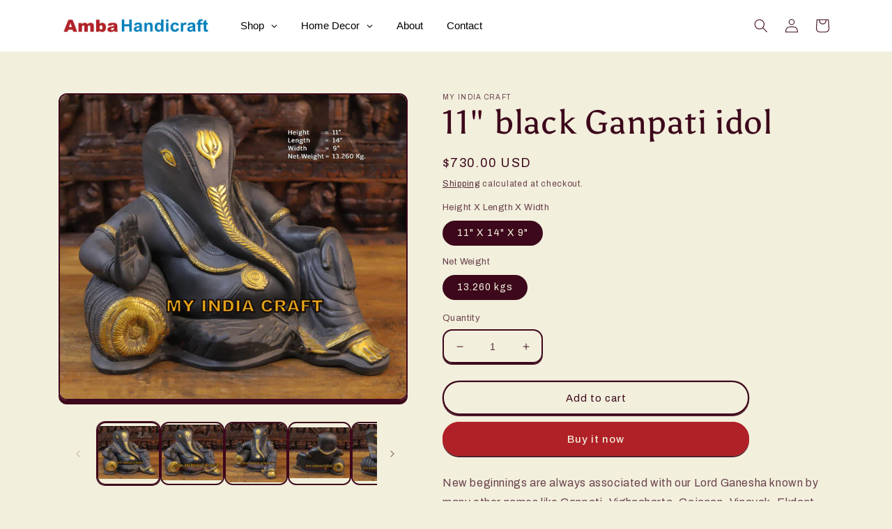

--- FILE ---
content_type: text/html; charset=utf-8
request_url: https://ambahandicrafts.com/products/11-black-ganpati-idol-dgs-020
body_size: 31820
content:
<!doctype html>
<html class="no-js" lang="en">
  <head>
   <!-- Google tag (gtag.js) -->
<script async src="https://www.googletagmanager.com/gtag/js?id=G-YQSWTPBSNM"></script>
<script>
  window.dataLayer = window.dataLayer || [];
  function gtag(){dataLayer.push(arguments);}
  gtag('js', new Date());

  gtag('config', 'G-YQSWTPBSNM');
</script>
    <meta name="google-site-verification" content="lWghKtDCf091vf25c1SrFBhLThRDt4TuouFZh2UaUSI" />
    <meta charset="utf-8">
    <meta http-equiv="X-UA-Compatible" content="IE=edge">
    <meta name="viewport" content="width=device-width,initial-scale=1">
    <meta name="theme-color" content="">
    <link rel="canonical" href="https://ambahandicrafts.com/products/11-black-ganpati-idol-dgs-020">
    <link rel="preconnect" href="https://cdn.shopify.com" crossorigin><link rel="icon" type="image/png" href="//ambahandicrafts.com/cdn/shop/files/icon_3b1f6e3b-db8f-4e50-9403-cef2fb46e345.png?crop=center&height=32&v=1677305966&width=32"><link rel="preconnect" href="https://fonts.shopifycdn.com" crossorigin><title>
      ganpati idol in black for luck and special occasion on diwali to usa
 &ndash; Amba Handicraft</title>

    
      <meta name="description" content="Ganpati idol ganesh chaturthi decoration.diwali gift indian wedding lakshmi ganesh pooja.ganesh murti house warming gift culture gift.online ganpati statue">
    

    

<meta property="og:site_name" content="Amba Handicraft">
<meta property="og:url" content="https://ambahandicrafts.com/products/11-black-ganpati-idol-dgs-020">
<meta property="og:title" content="ganpati idol in black for luck and special occasion on diwali to usa">
<meta property="og:type" content="product">
<meta property="og:description" content="Ganpati idol ganesh chaturthi decoration.diwali gift indian wedding lakshmi ganesh pooja.ganesh murti house warming gift culture gift.online ganpati statue"><meta property="og:image" content="http://ambahandicrafts.com/cdn/shop/products/72.._._5556268e-f4e3-4dfd-a8f1-83b830a6669c.jpg?v=1655988651">
  <meta property="og:image:secure_url" content="https://ambahandicrafts.com/cdn/shop/products/72.._._5556268e-f4e3-4dfd-a8f1-83b830a6669c.jpg?v=1655988651">
  <meta property="og:image:width" content="1280">
  <meta property="og:image:height" content="1117"><meta property="og:price:amount" content="730.00">
  <meta property="og:price:currency" content="USD"><meta name="twitter:card" content="summary_large_image">
<meta name="twitter:title" content="ganpati idol in black for luck and special occasion on diwali to usa">
<meta name="twitter:description" content="Ganpati idol ganesh chaturthi decoration.diwali gift indian wedding lakshmi ganesh pooja.ganesh murti house warming gift culture gift.online ganpati statue">


    <script src="//ambahandicrafts.com/cdn/shop/t/2/assets/global.js?v=24850326154503943211656341660" defer="defer"></script>
    <script>window.performance && window.performance.mark && window.performance.mark('shopify.content_for_header.start');</script><meta id="shopify-digital-wallet" name="shopify-digital-wallet" content="/62215127227/digital_wallets/dialog">
<link rel="alternate" type="application/json+oembed" href="https://ambahandicrafts.com/products/11-black-ganpati-idol-dgs-020.oembed">
<script async="async" src="/checkouts/internal/preloads.js?locale=en-US"></script>
<script id="shopify-features" type="application/json">{"accessToken":"3d8af4bc5c5dcfc5822111d925aca4dd","betas":["rich-media-storefront-analytics"],"domain":"ambahandicrafts.com","predictiveSearch":true,"shopId":62215127227,"locale":"en"}</script>
<script>var Shopify = Shopify || {};
Shopify.shop = "myindia-craft.myshopify.com";
Shopify.locale = "en";
Shopify.currency = {"active":"USD","rate":"1.0"};
Shopify.country = "US";
Shopify.theme = {"name":"Crave","id":130497740987,"schema_name":"Crave","schema_version":"4.0.1","theme_store_id":1363,"role":"main"};
Shopify.theme.handle = "null";
Shopify.theme.style = {"id":null,"handle":null};
Shopify.cdnHost = "ambahandicrafts.com/cdn";
Shopify.routes = Shopify.routes || {};
Shopify.routes.root = "/";</script>
<script type="module">!function(o){(o.Shopify=o.Shopify||{}).modules=!0}(window);</script>
<script>!function(o){function n(){var o=[];function n(){o.push(Array.prototype.slice.apply(arguments))}return n.q=o,n}var t=o.Shopify=o.Shopify||{};t.loadFeatures=n(),t.autoloadFeatures=n()}(window);</script>
<script id="shop-js-analytics" type="application/json">{"pageType":"product"}</script>
<script defer="defer" async type="module" src="//ambahandicrafts.com/cdn/shopifycloud/shop-js/modules/v2/client.init-shop-cart-sync_C5BV16lS.en.esm.js"></script>
<script defer="defer" async type="module" src="//ambahandicrafts.com/cdn/shopifycloud/shop-js/modules/v2/chunk.common_CygWptCX.esm.js"></script>
<script type="module">
  await import("//ambahandicrafts.com/cdn/shopifycloud/shop-js/modules/v2/client.init-shop-cart-sync_C5BV16lS.en.esm.js");
await import("//ambahandicrafts.com/cdn/shopifycloud/shop-js/modules/v2/chunk.common_CygWptCX.esm.js");

  window.Shopify.SignInWithShop?.initShopCartSync?.({"fedCMEnabled":true,"windoidEnabled":true});

</script>
<script>(function() {
  var isLoaded = false;
  function asyncLoad() {
    if (isLoaded) return;
    isLoaded = true;
    var urls = ["https:\/\/www.hukcommerce.com\/apps\/mega-menu-creator-pro\/assets\/js\/scriptfe.js?shop=myindia-craft.myshopify.com","https:\/\/getbutton.io\/shopify\/widget\/62215127227.js?v=1658990082\u0026shop=myindia-craft.myshopify.com","https:\/\/salespop.conversionbear.com\/script?app=salespop\u0026shop=myindia-craft.myshopify.com","https:\/\/cdn.hextom.com\/js\/freeshippingbar.js?shop=myindia-craft.myshopify.com"];
    for (var i = 0; i < urls.length; i++) {
      var s = document.createElement('script');
      s.type = 'text/javascript';
      s.async = true;
      s.src = urls[i];
      var x = document.getElementsByTagName('script')[0];
      x.parentNode.insertBefore(s, x);
    }
  };
  if(window.attachEvent) {
    window.attachEvent('onload', asyncLoad);
  } else {
    window.addEventListener('load', asyncLoad, false);
  }
})();</script>
<script id="__st">var __st={"a":62215127227,"offset":19800,"reqid":"f0d1f627-a309-4f5c-90ab-853aa1a8ecc8-1768647955","pageurl":"ambahandicrafts.com\/products\/11-black-ganpati-idol-dgs-020","u":"10537cddf168","p":"product","rtyp":"product","rid":7565213368507};</script>
<script>window.ShopifyPaypalV4VisibilityTracking = true;</script>
<script id="captcha-bootstrap">!function(){'use strict';const t='contact',e='account',n='new_comment',o=[[t,t],['blogs',n],['comments',n],[t,'customer']],c=[[e,'customer_login'],[e,'guest_login'],[e,'recover_customer_password'],[e,'create_customer']],r=t=>t.map((([t,e])=>`form[action*='/${t}']:not([data-nocaptcha='true']) input[name='form_type'][value='${e}']`)).join(','),a=t=>()=>t?[...document.querySelectorAll(t)].map((t=>t.form)):[];function s(){const t=[...o],e=r(t);return a(e)}const i='password',u='form_key',d=['recaptcha-v3-token','g-recaptcha-response','h-captcha-response',i],f=()=>{try{return window.sessionStorage}catch{return}},m='__shopify_v',_=t=>t.elements[u];function p(t,e,n=!1){try{const o=window.sessionStorage,c=JSON.parse(o.getItem(e)),{data:r}=function(t){const{data:e,action:n}=t;return t[m]||n?{data:e,action:n}:{data:t,action:n}}(c);for(const[e,n]of Object.entries(r))t.elements[e]&&(t.elements[e].value=n);n&&o.removeItem(e)}catch(o){console.error('form repopulation failed',{error:o})}}const l='form_type',E='cptcha';function T(t){t.dataset[E]=!0}const w=window,h=w.document,L='Shopify',v='ce_forms',y='captcha';let A=!1;((t,e)=>{const n=(g='f06e6c50-85a8-45c8-87d0-21a2b65856fe',I='https://cdn.shopify.com/shopifycloud/storefront-forms-hcaptcha/ce_storefront_forms_captcha_hcaptcha.v1.5.2.iife.js',D={infoText:'Protected by hCaptcha',privacyText:'Privacy',termsText:'Terms'},(t,e,n)=>{const o=w[L][v],c=o.bindForm;if(c)return c(t,g,e,D).then(n);var r;o.q.push([[t,g,e,D],n]),r=I,A||(h.body.append(Object.assign(h.createElement('script'),{id:'captcha-provider',async:!0,src:r})),A=!0)});var g,I,D;w[L]=w[L]||{},w[L][v]=w[L][v]||{},w[L][v].q=[],w[L][y]=w[L][y]||{},w[L][y].protect=function(t,e){n(t,void 0,e),T(t)},Object.freeze(w[L][y]),function(t,e,n,w,h,L){const[v,y,A,g]=function(t,e,n){const i=e?o:[],u=t?c:[],d=[...i,...u],f=r(d),m=r(i),_=r(d.filter((([t,e])=>n.includes(e))));return[a(f),a(m),a(_),s()]}(w,h,L),I=t=>{const e=t.target;return e instanceof HTMLFormElement?e:e&&e.form},D=t=>v().includes(t);t.addEventListener('submit',(t=>{const e=I(t);if(!e)return;const n=D(e)&&!e.dataset.hcaptchaBound&&!e.dataset.recaptchaBound,o=_(e),c=g().includes(e)&&(!o||!o.value);(n||c)&&t.preventDefault(),c&&!n&&(function(t){try{if(!f())return;!function(t){const e=f();if(!e)return;const n=_(t);if(!n)return;const o=n.value;o&&e.removeItem(o)}(t);const e=Array.from(Array(32),(()=>Math.random().toString(36)[2])).join('');!function(t,e){_(t)||t.append(Object.assign(document.createElement('input'),{type:'hidden',name:u})),t.elements[u].value=e}(t,e),function(t,e){const n=f();if(!n)return;const o=[...t.querySelectorAll(`input[type='${i}']`)].map((({name:t})=>t)),c=[...d,...o],r={};for(const[a,s]of new FormData(t).entries())c.includes(a)||(r[a]=s);n.setItem(e,JSON.stringify({[m]:1,action:t.action,data:r}))}(t,e)}catch(e){console.error('failed to persist form',e)}}(e),e.submit())}));const S=(t,e)=>{t&&!t.dataset[E]&&(n(t,e.some((e=>e===t))),T(t))};for(const o of['focusin','change'])t.addEventListener(o,(t=>{const e=I(t);D(e)&&S(e,y())}));const B=e.get('form_key'),M=e.get(l),P=B&&M;t.addEventListener('DOMContentLoaded',(()=>{const t=y();if(P)for(const e of t)e.elements[l].value===M&&p(e,B);[...new Set([...A(),...v().filter((t=>'true'===t.dataset.shopifyCaptcha))])].forEach((e=>S(e,t)))}))}(h,new URLSearchParams(w.location.search),n,t,e,['guest_login'])})(!0,!0)}();</script>
<script integrity="sha256-4kQ18oKyAcykRKYeNunJcIwy7WH5gtpwJnB7kiuLZ1E=" data-source-attribution="shopify.loadfeatures" defer="defer" src="//ambahandicrafts.com/cdn/shopifycloud/storefront/assets/storefront/load_feature-a0a9edcb.js" crossorigin="anonymous"></script>
<script data-source-attribution="shopify.dynamic_checkout.dynamic.init">var Shopify=Shopify||{};Shopify.PaymentButton=Shopify.PaymentButton||{isStorefrontPortableWallets:!0,init:function(){window.Shopify.PaymentButton.init=function(){};var t=document.createElement("script");t.src="https://ambahandicrafts.com/cdn/shopifycloud/portable-wallets/latest/portable-wallets.en.js",t.type="module",document.head.appendChild(t)}};
</script>
<script data-source-attribution="shopify.dynamic_checkout.buyer_consent">
  function portableWalletsHideBuyerConsent(e){var t=document.getElementById("shopify-buyer-consent"),n=document.getElementById("shopify-subscription-policy-button");t&&n&&(t.classList.add("hidden"),t.setAttribute("aria-hidden","true"),n.removeEventListener("click",e))}function portableWalletsShowBuyerConsent(e){var t=document.getElementById("shopify-buyer-consent"),n=document.getElementById("shopify-subscription-policy-button");t&&n&&(t.classList.remove("hidden"),t.removeAttribute("aria-hidden"),n.addEventListener("click",e))}window.Shopify?.PaymentButton&&(window.Shopify.PaymentButton.hideBuyerConsent=portableWalletsHideBuyerConsent,window.Shopify.PaymentButton.showBuyerConsent=portableWalletsShowBuyerConsent);
</script>
<script>
  function portableWalletsCleanup(e){e&&e.src&&console.error("Failed to load portable wallets script "+e.src);var t=document.querySelectorAll("shopify-accelerated-checkout .shopify-payment-button__skeleton, shopify-accelerated-checkout-cart .wallet-cart-button__skeleton"),e=document.getElementById("shopify-buyer-consent");for(let e=0;e<t.length;e++)t[e].remove();e&&e.remove()}function portableWalletsNotLoadedAsModule(e){e instanceof ErrorEvent&&"string"==typeof e.message&&e.message.includes("import.meta")&&"string"==typeof e.filename&&e.filename.includes("portable-wallets")&&(window.removeEventListener("error",portableWalletsNotLoadedAsModule),window.Shopify.PaymentButton.failedToLoad=e,"loading"===document.readyState?document.addEventListener("DOMContentLoaded",window.Shopify.PaymentButton.init):window.Shopify.PaymentButton.init())}window.addEventListener("error",portableWalletsNotLoadedAsModule);
</script>

<script type="module" src="https://ambahandicrafts.com/cdn/shopifycloud/portable-wallets/latest/portable-wallets.en.js" onError="portableWalletsCleanup(this)" crossorigin="anonymous"></script>
<script nomodule>
  document.addEventListener("DOMContentLoaded", portableWalletsCleanup);
</script>

<link id="shopify-accelerated-checkout-styles" rel="stylesheet" media="screen" href="https://ambahandicrafts.com/cdn/shopifycloud/portable-wallets/latest/accelerated-checkout-backwards-compat.css" crossorigin="anonymous">
<style id="shopify-accelerated-checkout-cart">
        #shopify-buyer-consent {
  margin-top: 1em;
  display: inline-block;
  width: 100%;
}

#shopify-buyer-consent.hidden {
  display: none;
}

#shopify-subscription-policy-button {
  background: none;
  border: none;
  padding: 0;
  text-decoration: underline;
  font-size: inherit;
  cursor: pointer;
}

#shopify-subscription-policy-button::before {
  box-shadow: none;
}

      </style>
<script id="sections-script" data-sections="product-recommendations,header,footer" defer="defer" src="//ambahandicrafts.com/cdn/shop/t/2/compiled_assets/scripts.js?360"></script>
<script>window.performance && window.performance.mark && window.performance.mark('shopify.content_for_header.end');</script>


    <style data-shopify>
      @font-face {
  font-family: Archivo;
  font-weight: 400;
  font-style: normal;
  font-display: swap;
  src: url("//ambahandicrafts.com/cdn/fonts/archivo/archivo_n4.dc8d917cc69af0a65ae04d01fd8eeab28a3573c9.woff2") format("woff2"),
       url("//ambahandicrafts.com/cdn/fonts/archivo/archivo_n4.bd6b9c34fdb81d7646836be8065ce3c80a2cc984.woff") format("woff");
}

      @font-face {
  font-family: Archivo;
  font-weight: 700;
  font-style: normal;
  font-display: swap;
  src: url("//ambahandicrafts.com/cdn/fonts/archivo/archivo_n7.651b020b3543640c100112be6f1c1b8e816c7f13.woff2") format("woff2"),
       url("//ambahandicrafts.com/cdn/fonts/archivo/archivo_n7.7e9106d320e6594976a7dcb57957f3e712e83c96.woff") format("woff");
}

      @font-face {
  font-family: Archivo;
  font-weight: 400;
  font-style: italic;
  font-display: swap;
  src: url("//ambahandicrafts.com/cdn/fonts/archivo/archivo_i4.37d8c4e02dc4f8e8b559f47082eb24a5c48c2908.woff2") format("woff2"),
       url("//ambahandicrafts.com/cdn/fonts/archivo/archivo_i4.839d35d75c605237591e73815270f86ab696602c.woff") format("woff");
}

      @font-face {
  font-family: Archivo;
  font-weight: 700;
  font-style: italic;
  font-display: swap;
  src: url("//ambahandicrafts.com/cdn/fonts/archivo/archivo_i7.3dc798c6f261b8341dd97dd5c78d97d457c63517.woff2") format("woff2"),
       url("//ambahandicrafts.com/cdn/fonts/archivo/archivo_i7.3b65e9d326e7379bd5f15bcb927c5d533d950ff6.woff") format("woff");
}

      @font-face {
  font-family: Asul;
  font-weight: 400;
  font-style: normal;
  font-display: swap;
  src: url("//ambahandicrafts.com/cdn/fonts/asul/asul_n4.814c5323104eaec8052c156ea81d27e4cc2ecc89.woff2") format("woff2"),
       url("//ambahandicrafts.com/cdn/fonts/asul/asul_n4.fad4580d0c2a0762bf2eec95df0ca1bba03e7345.woff") format("woff");
}


      :root {
        --font-body-family: Archivo, sans-serif;
        --font-body-style: normal;
        --font-body-weight: 400;
        --font-body-weight-bold: 700;

        --font-heading-family: Asul, serif;
        --font-heading-style: normal;
        --font-heading-weight: 400;

        --font-body-scale: 1.0;
        --font-heading-scale: 1.2;

        --color-base-text: 61, 8, 27;
        --color-shadow: 61, 8, 27;
        --color-base-background-1: 242, 239, 221;
        --color-base-background-2: 255, 255, 255;
        --color-base-solid-button-labels: 242, 239, 221;
        --color-base-outline-button-labels: 61, 8, 27;
        --color-base-accent-1: 176, 33, 39;
        --color-base-accent-2: 176, 33, 39;
        --payment-terms-background-color: #f2efdd;

        --gradient-base-background-1: #f2efdd;
        --gradient-base-background-2: #ffffff;
        --gradient-base-accent-1: #b02127;
        --gradient-base-accent-2: #b02127;

        --media-padding: px;
        --media-border-opacity: 1.0;
        --media-border-width: 2px;
        --media-radius: 12px;
        --media-shadow-opacity: 1.0;
        --media-shadow-horizontal-offset: 0px;
        --media-shadow-vertical-offset: 6px;
        --media-shadow-blur-radius: 0px;
        --media-shadow-visible: 1;

        --page-width: 120rem;
        --page-width-margin: 0rem;

        --card-image-padding: 0.0rem;
        --card-corner-radius: 1.2rem;
        --card-text-alignment: left;
        --card-border-width: 0.2rem;
        --card-border-opacity: 1.0;
        --card-shadow-opacity: 1.0;
        --card-shadow-visible: 1;
        --card-shadow-horizontal-offset: 0.0rem;
        --card-shadow-vertical-offset: 0.4rem;
        --card-shadow-blur-radius: 0.0rem;

        --badge-corner-radius: 4.0rem;

        --popup-border-width: 2px;
        --popup-border-opacity: 1.0;
        --popup-corner-radius: 12px;
        --popup-shadow-opacity: 1.0;
        --popup-shadow-horizontal-offset: 0px;
        --popup-shadow-vertical-offset: 2px;
        --popup-shadow-blur-radius: 0px;

        --drawer-border-width: 3px;
        --drawer-border-opacity: 0.1;
        --drawer-shadow-opacity: 1.0;
        --drawer-shadow-horizontal-offset: 6px;
        --drawer-shadow-vertical-offset: 6px;
        --drawer-shadow-blur-radius: 0px;

        --spacing-sections-desktop: 64px;
        --spacing-sections-mobile: 45px;

        --grid-desktop-vertical-spacing: 12px;
        --grid-desktop-horizontal-spacing: 12px;
        --grid-mobile-vertical-spacing: 6px;
        --grid-mobile-horizontal-spacing: 6px;

        --text-boxes-border-opacity: 1.0;
        --text-boxes-border-width: 2px;
        --text-boxes-radius: 12px;
        --text-boxes-shadow-opacity: 1.0;
        --text-boxes-shadow-visible: 1;
        --text-boxes-shadow-horizontal-offset: 0px;
        --text-boxes-shadow-vertical-offset: 6px;
        --text-boxes-shadow-blur-radius: 0px;

        --buttons-radius: 40px;
        --buttons-radius-outset: 42px;
        --buttons-border-width: 2px;
        --buttons-border-opacity: 1.0;
        --buttons-shadow-opacity: 0.9;
        --buttons-shadow-visible: 1;
        --buttons-shadow-horizontal-offset: 0px;
        --buttons-shadow-vertical-offset: 2px;
        --buttons-shadow-blur-radius: 0px;
        --buttons-border-offset: 0.3px;

        --inputs-radius: 12px;
        --inputs-border-width: 2px;
        --inputs-border-opacity: 1.0;
        --inputs-shadow-opacity: 1.0;
        --inputs-shadow-horizontal-offset: 0px;
        --inputs-margin-offset: 2px;
        --inputs-shadow-vertical-offset: 2px;
        --inputs-shadow-blur-radius: 0px;
        --inputs-radius-outset: 14px;

        --variant-pills-radius: 40px;
        --variant-pills-border-width: 1px;
        --variant-pills-border-opacity: 0.55;
        --variant-pills-shadow-opacity: 0.0;
        --variant-pills-shadow-horizontal-offset: 0px;
        --variant-pills-shadow-vertical-offset: 0px;
        --variant-pills-shadow-blur-radius: 0px;
      }

      *,
      *::before,
      *::after {
        box-sizing: inherit;
      }

      html {
        box-sizing: border-box;
        font-size: calc(var(--font-body-scale) * 62.5%);
        height: 100%;
      }

      body {
        display: grid;
        grid-template-rows: auto auto 1fr auto;
        grid-template-columns: 100%;
        min-height: 100%;
        margin: 0;
        font-size: 1.5rem;
        letter-spacing: 0.06rem;
        line-height: calc(1 + 0.8 / var(--font-body-scale));
        font-family: var(--font-body-family);
        font-style: var(--font-body-style);
        font-weight: var(--font-body-weight);
      }

      @media screen and (min-width: 750px) {
        body {
          font-size: 1.6rem;
        }
      }
    </style>

    <link href="//ambahandicrafts.com/cdn/shop/t/2/assets/base.css?v=77538705036647999491656622073" rel="stylesheet" type="text/css" media="all" />
<link rel="preload" as="font" href="//ambahandicrafts.com/cdn/fonts/archivo/archivo_n4.dc8d917cc69af0a65ae04d01fd8eeab28a3573c9.woff2" type="font/woff2" crossorigin><link rel="preload" as="font" href="//ambahandicrafts.com/cdn/fonts/asul/asul_n4.814c5323104eaec8052c156ea81d27e4cc2ecc89.woff2" type="font/woff2" crossorigin><link rel="stylesheet" href="//ambahandicrafts.com/cdn/shop/t/2/assets/component-predictive-search.css?v=165644661289088488651656341656" media="print" onload="this.media='all'"><script>document.documentElement.className = document.documentElement.className.replace('no-js', 'js');
    if (Shopify.designMode) {
      document.documentElement.classList.add('shopify-design-mode');
    }
    </script>
  
  











  <!-- BEGIN app block: shopify://apps/globo-mega-menu/blocks/app-embed/7a00835e-fe40-45a5-a615-2eb4ab697b58 -->
<link href="//cdn.shopify.com/extensions/019b6e53-04e2-713c-aa06-5bced6079bf6/menufrontend-304/assets/main-navigation-styles.min.css" rel="stylesheet" type="text/css" media="all" />
<link href="//cdn.shopify.com/extensions/019b6e53-04e2-713c-aa06-5bced6079bf6/menufrontend-304/assets/theme-styles.min.css" rel="stylesheet" type="text/css" media="all" />
<script type="text/javascript" hs-ignore data-cookieconsent="ignore" data-ccm-injected>
document.getElementsByTagName('html')[0].classList.add('globo-menu-loading');
window.GloboMenuConfig = window.GloboMenuConfig || {}
window.GloboMenuConfig.curLocale = "en";
window.GloboMenuConfig.shop = "myindia-craft.myshopify.com";
window.GloboMenuConfig.GloboMenuLocale = "en";
window.GloboMenuConfig.locale = "en";
window.menuRootUrl = "";
window.GloboMenuCustomer = false;
window.GloboMenuAssetsUrl = 'https://cdn.shopify.com/extensions/019b6e53-04e2-713c-aa06-5bced6079bf6/menufrontend-304/assets/';
window.GloboMenuFilesUrl = '//ambahandicrafts.com/cdn/shop/files/';
window.GloboMenuLinklists = {"main-menu": [{'url' :"#", 'title': "Shop"},{'url' :"#", 'title': "Home Decor"},{'url' :"\/pages\/about", 'title': "About"},{'url' :"\/pages\/contact", 'title': "Contact"}],"footer": [{'url' :"\/policies\/shipping-policy", 'title': "Shipping Policy"},{'url' :"\/policies\/refund-policy", 'title': "Returns and Refunds"},{'url' :"\/policies\/terms-of-service", 'title': "Terms \u0026 Conditions"},{'url' :"\/policies\/privacy-policy", 'title': "Privacy Policy"},{'url' :"\/pages\/faqs", 'title': "FAQ"}],"footer-mic": [{'url' :"\/pages\/about", 'title': "About Us"},{'url' :"\/pages\/contact", 'title': "Contact Us"},{'url' :"\/pages\/track-order", 'title': "Track Order"},{'url' :"#", 'title': "Blog"}],"customer-account-main-menu": [{'url' :"\/", 'title': "Shop"},{'url' :"https:\/\/shopify.com\/62215127227\/account\/orders?locale=en\u0026region_country=US", 'title': "Orders"}]}
window.GloboMenuConfig.is_app_embedded = true;
window.showAdsInConsole = true;
</script>

<script hs-ignore data-cookieconsent="ignore" data-ccm-injected type="text/javascript">
  window.GloboMenus = window.GloboMenus || [];
  var menuKey = 20068;
  window.GloboMenus[menuKey] = window.GloboMenus[menuKey] || {};
  window.GloboMenus[menuKey].id = menuKey;window.GloboMenus[menuKey].replacement = {"type":"auto"};window.GloboMenus[menuKey].type = "main";
  window.GloboMenus[menuKey].schedule = null;
  window.GloboMenus[menuKey].settings ={"font":{"tab_fontsize":"14","menu_fontsize":"15","tab_fontfamily":"Archivo","tab_fontweight":"500","menu_fontfamily":"Archivo","menu_fontweight":"400","tab_fontfamily_2":"Lato","menu_fontfamily_2":"poppins","submenu_text_fontsize":"13","tab_fontfamily_custom":false,"menu_fontfamily_custom":true,"submenu_text_fontfamily":"Archivo","submenu_text_fontweight":"regular","submenu_heading_fontsize":"14","submenu_text_fontfamily_2":"Arimo","submenu_heading_fontfamily":"Archivo","submenu_heading_fontweight":"regular","submenu_description_fontsize":"12","submenu_heading_fontfamily_2":"poppins","submenu_description_fontfamily":"Archivo","submenu_description_fontweight":"regular","submenu_text_fontfamily_custom":true,"submenu_description_fontfamily_2":"Indie Flower","submenu_heading_fontfamily_custom":true,"submenu_description_fontfamily_custom":false},"color":{"menu_text":"rgba(0, 0, 0, 1)","menu_border":"#0f0f0f","submenu_text":"#313131","submenu_border":"#d1d1d1","menu_background":"rgba(0, 0, 0, 0)","menu_text_hover":"rgba(144, 15, 63, 1)","sale_text_color":"#ffffff","submenu_heading":"rgba(35, 55, 108, 1)","tab_heading_color":"#202020","soldout_text_color":"#757575","submenu_background":"#ffffff","submenu_text_hover":"rgba(144, 15, 63, 1)","submenu_description":"#969696","tab_background_hover":"#d9d9d9","menu_background_hover":"rgba(29, 29, 29, 0)","sale_background_color":"#ec523e","soldout_background_color":"#d5d5d5","tab_heading_active_color":"#000000","submenu_description_hover":"rgba(144, 15, 63, 1)"},"general":{"align":"left","login":false,"border":false,"logout":false,"search":false,"account":false,"trigger":"hover","register":false,"indicators":true,"responsive":"768","transition":"fade","menu_padding":"17","carousel_loop":true,"mobile_border":false,"mobile_trigger":"click_toggle","submenu_border":true,"tab_lineheight":"50","menu_lineheight":"50","lazy_load_enable":true,"transition_delay":"150","transition_speed":"300","carousel_auto_play":true,"dropdown_lineheight":"50","linklist_lineheight":"30","mobile_sticky_header":true,"desktop_sticky_header":true,"mobile_hide_linklist_submenu":false},"language":{"name":"Name","sale":"Sale","send":"Send","view":"View details","email":"Email","phone":"Phone Number","search":"Search for...","message":"Message","sold_out":"Sold out","add_to_cart":"Add to cart"}};
  window.GloboMenus[menuKey].itemsLength = 4;
</script><script type="template/html" id="globoMenu20068HTML"><ul class="gm-menu gm-menu-20068 gm-has-retractor gm-submenu-align-left gm-menu-trigger-hover gm-transition-fade" data-menu-id="20068" data-transition-speed="300" data-transition-delay="150">
<li data-gmmi="0" data-gmdi="0" class="gm-item gm-level-0 gm-has-submenu gm-submenu-mega gm-submenu-align-left"><a class="gm-target" title="Shop" href="#"><span class="gm-text">Shop</span><span class="gm-retractor"></span></a><div 
      class="gm-submenu gm-mega gm-submenu-bordered" 
      style="width: 800px;"
    ><div style="" class="submenu-background"></div>
      <ul class="gm-grid">
<li class="gm-item gm-grid-item gmcol-3 gm-has-submenu"><ul style="--columns:1" class="gm-links">
<li class="gm-item"><a class="gm-target" title="Antique Buddha" href="/collections/antique-buddha"><span class="gm-text">Antique Buddha</span></a>
</li>
<li class="gm-item"><a class="gm-target" title="Artistic Buddha" href="/collections/artistic-buddha"><span class="gm-text">Artistic Buddha</span></a>
</li>
<li class="gm-item"><a class="gm-target" title="Brass Buddha" href="/collections/brass-buddha"><span class="gm-text">Brass Buddha</span></a>
</li>
<li class="gm-item"><a class="gm-target" title="Buddha Face" href="/collections/buddha-face"><span class="gm-text">Buddha Face</span></a>
</li>
<li class="gm-item"><a class="gm-target" title="Durga Statues" href="/collections/durga-statues"><span class="gm-text">Durga Statues</span></a>
</li></ul>
</li>
<li class="gm-item gm-grid-item gmcol-3 gm-has-submenu"><ul style="--columns:1" class="gm-links">
<li class="gm-item"><a class="gm-target" title="Ganesh Idols" href="/collections/ganesh-idols"><span class="gm-text">Ganesh Idols</span></a>
</li>
<li class="gm-item"><a class="gm-target" title="Ganesh Lakshmi Saraswati" href="/collections/ganesh-lakshmi-saraswati"><span class="gm-text">Ganesh Lakshmi Saraswati</span></a>
</li>
<li class="gm-item"><a class="gm-target" title="Goddess Lakshmi" href="/collections/goddess-lakshmi"><span class="gm-text">Goddess Lakshmi</span></a>
</li>
<li class="gm-item"><a class="gm-target" title="Goddess Saraswati Idols" href="/collections/goddess-saraswati-idols"><span class="gm-text">Goddess Saraswati Idols</span></a>
</li>
<li class="gm-item"><a class="gm-target" title="Goddess Tara Statues" href="/collections/goddess-tara-statues"><span class="gm-text">Goddess Tara Statues</span></a>
</li></ul>
</li>
<li class="gm-item gm-grid-item gmcol-3 gm-has-submenu"><ul style="--columns:1" class="gm-links">
<li class="gm-item"><a class="gm-target" title="Hanuman idols" href="/collections/hanuman-idols"><span class="gm-text">Hanuman idols</span></a>
</li>
<li class="gm-item"><a class="gm-target" title="Kaamdhenu Cow Statue" href="/collections/kaamdhenu-cow-statue"><span class="gm-text">Kaamdhenu Cow Statue</span></a>
</li>
<li class="gm-item"><a class="gm-target" title="Kali Maa Idols" href="/collections/kali-maa-idols"><span class="gm-text">Kali Maa Idols</span></a>
</li>
<li class="gm-item"><a class="gm-target" title="Kartikeya Murugan Idols" href="/collections/kartikeya-murugan-idols"><span class="gm-text">Kartikeya Murugan Idols</span></a>
</li>
<li class="gm-item"><a class="gm-target" title="Kuber Idols" href="/collections/kuber-idols"><span class="gm-text">Kuber Idols</span></a>
</li></ul>
</li>
<li class="gm-item gm-grid-item gmcol-3 gm-has-submenu"><ul style="--columns:1" class="gm-links">
<li class="gm-item"><a class="gm-target" title="Lord Krishna Idols" href="/collections/lord-krishna-idols"><span class="gm-text">Lord Krishna Idols</span></a>
</li>
<li class="gm-item"><a class="gm-target" title="Lord Vishnu Idols" href="/collections/lord-vishnu-idols"><span class="gm-text">Lord Vishnu Idols</span></a>
</li>
<li class="gm-item"><a class="gm-target" title="Mahadev" href="/collections/mahadev"><span class="gm-text">Mahadev</span></a>
</li>
<li class="gm-item"><a class="gm-target" title="Nataraj" href="/collections/nataraj"><span class="gm-text">Nataraj</span></a>
</li>
<li class="gm-item"><a class="gm-target" title="Radha Krishna Idols" href="/collections/radha-krishna-idols"><span class="gm-text">Radha Krishna Idols</span></a>
</li>
<li class="gm-item"><a class="gm-target" title="Urli" href="/collections/urli"><span class="gm-text">Urli</span></a>
</li></ul>
</li></ul>
    </div></li>

<li data-gmmi="1" data-gmdi="1" class="gm-item gm-level-0 gm-has-submenu gm-submenu-mega gm-submenu-align-left"><a class="gm-target" title="Home Decor" href="#"><span class="gm-text">Home Decor</span><span class="gm-retractor"></span></a><div 
      class="gm-submenu gm-mega gm-submenu-bordered" 
      style="width: 900px;"
    ><div style="" class="submenu-background"></div>
      <ul class="gm-grid">
<li class="gm-item gm-grid-item gmcol-3 gm-has-submenu"><ul style="--columns:1" class="gm-links">
<li class="gm-item"><a class="gm-target" title="Animal Artifacts" href="/collections/animal-artifacts"><span class="gm-text">Animal Artifacts</span></a>
</li>
<li class="gm-item"><a class="gm-target" title="Antique Buddha" href="/collections/antique-buddha"><span class="gm-text">Antique Buddha</span></a>
</li>
<li class="gm-item"><a class="gm-target" title="Antique Ganesh" href="/collections/antique-ganesh"><span class="gm-text">Antique Ganesh</span></a>
</li>
<li class="gm-item"><a class="gm-target" title="Artistic Buddha" href="/collections/artistic-buddha"><span class="gm-text">Artistic Buddha</span></a>
</li>
<li class="gm-item"><a class="gm-target" title="Artistic Ganesha" href="/collections/artistic-ganesha"><span class="gm-text">Artistic Ganesha</span></a>
</li></ul>
</li>
<li class="gm-item gm-grid-item gmcol-3 gm-has-submenu"><ul style="--columns:1" class="gm-links">
<li class="gm-item"><a class="gm-target" title="Brass Buddha" href="/collections/brass-buddha"><span class="gm-text">Brass Buddha</span></a>
</li>
<li class="gm-item"><a class="gm-target" title="Brass Ganesh Statues" href="/collections/brass-ganesh-statues"><span class="gm-text">Brass Ganesh Statues</span></a>
</li>
<li class="gm-item"><a class="gm-target" title="Buddha Face" href="/collections/buddha-face"><span class="gm-text">Buddha Face</span></a>
</li>
<li class="gm-item"><a class="gm-target" title="Chowki Bajot" href="/collections/chowki-bajot"><span class="gm-text">Chowki Bajot</span></a>
</li>
<li class="gm-item"><a class="gm-target" title="Deep Lady" href="/collections/deep-lady"><span class="gm-text">Deep Lady</span></a>
</li></ul>
</li>
<li class="gm-item gm-grid-item gmcol-3 gm-has-submenu"><ul style="--columns:1" class="gm-links">
<li class="gm-item"><a class="gm-target" title="Designer Ganpati Statues" href="/collections/designer-ganpati-statues"><span class="gm-text">Designer Ganpati Statues</span></a>
</li>
<li class="gm-item"><a class="gm-target" title="Designer Radha Krishna Statues" href="/collections/designer-radha-krishna-statues"><span class="gm-text">Designer Radha Krishna Statues</span></a>
</li>
<li class="gm-item"><a class="gm-target" title="Designer Urli" href="/collections/designer-urli"><span class="gm-text">Designer Urli</span></a>
</li>
<li class="gm-item"><a class="gm-target" title="Dhoop Dani" href="/collections/dhoop-dani"><span class="gm-text">Dhoop Dani</span></a>
</li>
<li class="gm-item"><a class="gm-target" title="Diya" href="/collections/diya"><span class="gm-text">Diya</span></a>
</li>
<li class="gm-item"><a class="gm-target" title="Exclusive Diya" href="/collections/exclusive-diya"><span class="gm-text">Exclusive Diya</span></a>
</li></ul>
</li>
<li class="gm-item gm-grid-item gmcol-3 gm-has-submenu"><ul style="--columns:1" class="gm-links">
<li class="gm-item"><a class="gm-target" title="Hanging Lamps" href="/collections/hanging-lamps"><span class="gm-text">Hanging Lamps</span></a>
</li>
<li class="gm-item"><a class="gm-target" title="Monks" href="/collections/monks"><span class="gm-text">Monks</span></a>
</li>
<li class="gm-item"><a class="gm-target" title="Musical Set" href="/collections/musical-set"><span class="gm-text">Musical Set</span></a>
</li>
<li class="gm-item"><a class="gm-target" title="Peacock Diya" href="/collections/peacock-diya"><span class="gm-text">Peacock Diya</span></a>
</li>
<li class="gm-item"><a class="gm-target" title="Religious Urli" href="/collections/religious-urli"><span class="gm-text">Religious Urli</span></a>
</li>
<li class="gm-item"><a class="gm-target" title="Sleeping Buddha" href="/collections/sleeping-buddha"><span class="gm-text">Sleeping Buddha</span></a>
</li></ul>
</li></ul>
    </div></li>

<li data-gmmi="2" data-gmdi="2" class="gm-item gm-level-0"><a class="gm-target" title="About" href="/pages/about"><span class="gm-text">About</span></a></li>

<li data-gmmi="3" data-gmdi="3" class="gm-item gm-level-0"><a class="gm-target" title="Contact" href="/pages/contact"><span class="gm-text">Contact</span></a></li>
</ul></script><style>
@import url('https://fonts.googleapis.com/css2?family=Archivo:ital,wght@0,500&family=Archivo:ital,wght@0,400&display=swap');
.gm-menu-installed .gm-menu.gm-menu-20068 {
  background-color: rgba(0, 0, 0, 0) !important;
  color: #313131;
  font-family: "Arimo", sans-serif;
  font-size: 13px;
}
.gm-menu-installed .gm-menu.gm-menu-20068.gm-bordered:not(.gm-menu-mobile):not(.gm-vertical) > .gm-level-0 + .gm-level-0 {
  border-left: 1px solid #0f0f0f !important;
}
.gm-menu-installed .gm-menu.gm-bordered.gm-vertical > .gm-level-0 + .gm-level-0:not(.searchItem),
.gm-menu-installed .gm-menu.gm-menu-20068.gm-mobile-bordered.gm-menu-mobile > .gm-level-0 + .gm-level-0:not(.searchItem){
  border-top: 1px solid #0f0f0f !important;
}
.gm-menu-installed .gm-menu.gm-menu-20068 .gm-item.gm-level-0 > .gm-target > .gm-text{
  font-family: "poppins", sans-serif !important;
}
.gm-menu-installed .gm-menu.gm-menu-20068 .gm-item.gm-level-0 > .gm-target{
  padding: 15px 17px !important;
  color: rgba(0, 0, 0, 1) !important;
  font-family: "poppins", sans-serif !important;
  font-size: 15px !important;
  font-weight: 400 !important;
  font-style: normal !important;
  line-height: 20px !important;
}

.gm-menu.gm-menu-20068 .gm-submenu.gm-search-form input{
  line-height: 40px !important;
}

.gm-menu-installed .gm-menu.gm-menu-20068 .gm-item.gm-level-0.gm-active > .gm-target,
.gm-menu-installed .gm-menu.gm-menu-20068 .gm-item.gm-level-0:hover > .gm-target{
  background-color: rgba(29, 29, 29, 0) !important;
  color: rgba(144, 15, 63, 1) !important;
}
.gm-menu-installed .gm-menu.gm-menu-20068 .gm-item.gm-level-0 > .gm-target > .gm-icon,
.gm-menu-installed .gm-menu.gm-menu-20068 .gm-item.gm-level-0 > .gm-target > .gm-text,
.gm-menu-installed .gm-menu.gm-menu-20068 .gm-item.gm-level-0 > .gm-target > .gm-retractor{
  color: rgba(0, 0, 0, 1) !important;
  font-size: 15px !important;
  font-weight: 400 !important;
  font-style: normal !important;
  line-height: 20px !important;
}
.gm-menu-installed .gm-menu.gm-menu-20068 .gm-item.gm-level-0.gm-active > .gm-target > .gm-icon,
.gm-menu-installed .gm-menu.gm-menu-20068 .gm-item.gm-level-0.gm-active > .gm-target > .gm-text,
.gm-menu-installed .gm-menu.gm-menu-20068 .gm-item.gm-level-0.gm-active > .gm-target > .gm-retractor,
.gm-menu-installed .gm-menu.gm-menu-20068 .gm-item.gm-level-0:hover > .gm-target > .gm-icon,
.gm-menu-installed .gm-menu.gm-menu-20068 .gm-item.gm-level-0:hover > .gm-target > .gm-text,
.gm-menu-installed .gm-menu.gm-menu-20068 .gm-item.gm-level-0:hover > .gm-target > .gm-retractor{
  color: rgba(144, 15, 63, 1) !important;
}

.gm-menu-installed .gm-menu.gm-menu-20068.gm-submenu-bordered:not(.gm-aliexpress) {
  border: 1px solid #d1d1d1 !important;
}

.gm-menu-installed .gm-menu.gm-menu-20068.gm-menu-mobile .gm-tabs > .gm-tab-links > .gm-item{
  border-top: 1px solid #d1d1d1 !important;
}

.gm-menu-installed .gm-menu.gm-menu-20068 .gm-tab-links > .gm-item.gm-active > .gm-target{
  background-color: #d9d9d9 !important;
}

.gm-menu-installed .gm-menu.gm-menu-20068 .gm-submenu.gm-mega,
.gm-menu-installed .gm-menu.gm-menu-20068 .gm-submenu.gm-search-form,
.gm-menu-installed .gm-menu.gm-menu-20068 .gm-submenu-aliexpress .gm-tab-links,
.gm-menu-installed .gm-menu.gm-menu-20068 .gm-submenu-aliexpress .gm-tab-content {
  background-color: #ffffff !important;
}
.gm-menu-installed .gm-menu.gm-menu-20068 .gm-submenu-bordered .gm-tabs-left > .gm-tab-links {
  border-right: 1px solid #d1d1d1 !important;
}
.gm-menu-installed .gm-menu.gm-menu-20068 .gm-submenu-bordered .gm-tabs-top > .gm-tab-links {
  border-bottom: 1px solid #d1d1d1 !important;
}
.gm-menu-installed .gm-menu.gm-menu-20068 .gm-submenu-bordered .gm-tabs-right > .gm-tab-links {
  border-left: 1px solid #d1d1d1 !important;
}
.gm-menu-installed .gm-menu.gm-menu-20068 .gm-tab-links > .gm-item > .gm-target,
.gm-menu-installed .gm-menu.gm-menu-20068 .gm-tab-links > .gm-item > .gm-target > .gm-text{
  font-family: "Archivo", sans-serif;
  font-size: 14px;
  font-weight: 500;
  font-style: normal;
}
.gm-menu-installed .gm-menu.gm-menu-20068 .gm-tab-links > .gm-item > .gm-target > .gm-icon{
  font-size: 14px;
}
.gm-menu-installed .gm-menu.gm-menu-20068 .gm-tab-links > .gm-item > .gm-target,
.gm-menu-installed .gm-menu.gm-menu-20068 .gm-tab-links > .gm-item > .gm-target > .gm-text,
.gm-menu-installed .gm-menu.gm-menu-20068 .gm-tab-links > .gm-item > .gm-target > .gm-retractor,
.gm-menu-installed .gm-menu.gm-menu-20068 .gm-tab-links > .gm-item > .gm-target > .gm-icon{
  color: #202020 !important;
}
.gm-menu-installed .gm-menu.gm-menu-20068 .gm-tab-links > .gm-item.gm-active > .gm-target,
.gm-menu-installed .gm-menu.gm-menu-20068 .gm-tab-links > .gm-item.gm-active > .gm-target > .gm-text,
.gm-menu-installed .gm-menu.gm-menu-20068 .gm-tab-links > .gm-item.gm-active > .gm-target > .gm-retractor,
.gm-menu-installed .gm-menu.gm-menu-20068 .gm-tab-links > .gm-item.gm-active > .gm-target > .gm-icon{
  color: #000000 !important;
}
.gm-menu-installed .gm-menu.gm-menu-20068 .gm-dropdown {
  background-color: #ffffff !important;
}
.gm-menu-installed .gm-menu.gm-menu-20068 .gm-dropdown > li > a {
  line-height: 20px !important;
}
.gm-menu-installed .gm-menu.gm-menu-20068 .gm-tab-links > li > a {
  line-height: 20px !important;
}
.gm-menu-installed .gm-menu.gm-menu-20068 .gm-links > li:not(.gm-heading) > a {
  line-height: 20px !important;
}
.gm-html-inner,
.gm-menu-installed .gm-menu.gm-menu-20068 .gm-submenu .gm-item .gm-target {
  color: #313131 !important;
  font-family: "Arimo", sans-serif !important;
  font-size: 13px !important;
  font-weight: 400 !important;
  font-style: normal !important;
}
.gm-menu-installed .gm-menu.gm-menu-20068 .gm-submenu .gm-item .gm-heading {
  color: rgba(35, 55, 108, 1) !important;
  font-family: "poppins", sans-serif !important;
  font-size: 14px !important;
  font-weight: 400 !important;
  font-style: normal !important;
}
.gm-menu-installed .gm-menu.gm-menu-20068 .gm-submenu .gm-item .gm-heading .gm-target {
  color: rgba(35, 55, 108, 1) !important;
  font-family: "poppins", sans-serif !important;
  font-size: 14px !important;
  font-weight: 400 !important;
  font-style: normal !important;
}
.gm-menu-installed .gm-menu.gm-menu-20068 .gm-submenu .gm-target:hover,
.gm-menu-installed .gm-menu.gm-menu-20068 .gm-submenu .gm-target:hover .gm-text,
.gm-menu-installed .gm-menu.gm-menu-20068 .gm-submenu .gm-target:hover .gm-icon,
.gm-menu-installed .gm-menu.gm-menu-20068 .gm-submenu .gm-target:hover .gm-retractor
{
  color: rgba(144, 15, 63, 1) !important;
}
.gm-menu-installed .gm-menu.gm-menu-20068 .gm-submenu .gm-target:hover .gm-price {
  color: #313131 !important;
}
.gm-menu-installed .gm-menu.gm-menu-20068 .gm-submenu .gm-target:hover .gm-old-price {
  color: #969696 !important;
}
.gm-menu-installed .gm-menu.gm-menu-20068 .gm-submenu .gm-target:hover > .gm-text > .gm-description {
  color: rgba(144, 15, 63, 1) !important;
}
.gm-menu-installed .gm-menu.gm-menu-20068 .gm-submenu .gm-item .gm-description {
  color: #969696 !important;
  font-family: "Archivo", sans-serif !important;
  font-size: 12px !important;
  font-weight: 400 !important;
  font-style: normal !important;
}
.gm-menu.gm-menu-20068 .gm-single-product>.gm-target .gm-label.gm-sale-label{
  color: #ffffff !important;
  background: #ec523e !important;
}
.gm-menu.gm-menu-20068 .gm-single-product>.gm-target .gm-label.gm-sold_out-label{
  color: #757575 !important;
  background: #d5d5d5 !important;
}

.theme_store_id_601.gm-menu-installed .gm-menu.gm-menu-20068 .gm-level-0 > a.icon-account,
.theme_store_id_601.gm-menu-installed .gm-menu.gm-menu-20068 .gm-level-0 > a.icon-search {
  color: rgba(0, 0, 0, 1) !important;
}

.theme_store_id_601 #nav.gm-menu.gm-menu-20068 .gm-level-0 > a,
.theme_store_id_601 #nav.gm-menu.gm-menu-20068 .gm-level-0 > select.currencies {
  color: rgba(0, 0, 0, 1) !important;
}
.theme_store_id_601 #nav.gm-menu.gm-menu-20068 .gm-level-0 > select.currencies > option {
  background-color: rgba(0, 0, 0, 0) !important;
}

.gm-menu-installed .gm-menu.gm-menu-20068 > .gm-level-0.gm-theme-li > a {
  color: rgba(0, 0, 0, 1) !important;
  font-family: "poppins", sans-serif !important;
  font-size: 15px !important;
}

.theme_store_id_777 .drawer a, .drawer h3, .drawer .h3 {
  color: rgba(0, 0, 0, 1) !important;
}

.gm-menu.gm-menu-20068 .gm-product-atc input.gm-btn-atc{
  color: #FFFFFF !important;
  background-color: #1F1F1F !important;
  font-family: "poppins", sans-serif !important;
}

.gm-menu.gm-menu-20068 .gm-product-atc input.gm-btn-atc:hover{
  color: #FFFFFF !important;
  background-color: #000000 !important;
}

.gm-menu.gm-menu-20068.gm-transition-fade .gm-item>.gm-submenu {
  -webkit-transition-duration: 300ms;
  transition-duration: 300ms;
  transition-delay: 150ms !important;
  -webkit-transition-delay: 150ms !important;
}

.gm-menu.gm-menu-20068.gm-transition-shiftup .gm-item>.gm-submenu {
  -webkit-transition-duration: 300ms;
  transition-duration: 300ms;
  transition-delay: 150ms !important;
  -webkit-transition-delay: 150ms !important;
}
.gm-menu-installed .gm-menu.gm-menu-20068 > .gm-level-0.has-custom-color > .gm-target,
.gm-menu-installed .gm-menu.gm-menu-20068 > .gm-level-0.has-custom-color > .gm-target .gm-icon, 
.gm-menu-installed .gm-menu.gm-menu-20068 > .gm-level-0.has-custom-color > .gm-target .gm-retractor, 
.gm-menu-installed .gm-menu.gm-menu-20068 > .gm-level-0.has-custom-color > .gm-target .gm-text{
  color: var(--gm-item-custom-color) !important;
}
.gm-menu-installed .gm-menu.gm-menu-20068 > .gm-level-0.has-custom-color > .gm-target{
  background: var(--gm-item-custom-background-color) !important;
}
.gm-menu-installed .gm-menu.gm-menu-20068 > .gm-level-0.has-custom-color.gm-active > .gm-target,
.gm-menu-installed .gm-menu.gm-menu-20068 > .gm-level-0.has-custom-color.gm-active > .gm-target .gm-icon, 
.gm-menu-installed .gm-menu.gm-menu-20068 > .gm-level-0.has-custom-color.gm-active > .gm-target .gm-retractor, 
.gm-menu-installed .gm-menu.gm-menu-20068 > .gm-level-0.has-custom-color.gm-active > .gm-target .gm-text,
.gm-menu-installed .gm-menu.gm-menu-20068 > .gm-level-0.has-custom-color:hover > .gm-target, 
.gm-menu-installed .gm-menu.gm-menu-20068 > .gm-level-0.has-custom-color:hover > .gm-target .gm-icon, 
.gm-menu-installed .gm-menu.gm-menu-20068 > .gm-level-0.has-custom-color:hover > .gm-target .gm-retractor, 
.gm-menu-installed .gm-menu.gm-menu-20068 > .gm-level-0.has-custom-color:hover > .gm-target .gm-text{
  color: var(--gm-item-custom-hover-color) !important;
}
.gm-menu-installed .gm-menu.gm-menu-20068 > .gm-level-0.has-custom-color.gm-active > .gm-target,
.gm-menu-installed .gm-menu.gm-menu-20068 > .gm-level-0.has-custom-color:hover > .gm-target{
  background: var(--gm-item-custom-hover-background-color) !important;
}
.gm-menu-installed .gm-menu.gm-menu-20068 .gm-image a {
  width: var(--gm-item-image-width);
  max-width: 100%;
}
.gm-menu-installed .gm-menu.gm-menu-20068 .gm-icon.gm-icon-img {
  width: var(--gm-item-icon-width);
  max-width: var(--gm-item-icon-width, 60px);
}
</style><script>
if(window.AVADA_SPEED_WHITELIST){const gmm_w = new RegExp("globo-mega-menu", 'i');if(Array.isArray(window.AVADA_SPEED_WHITELIST)){window.AVADA_SPEED_WHITELIST.push(gmm_w);}else{window.AVADA_SPEED_WHITELIST = [gmm_w];}}</script>
<!-- END app block --><script src="https://cdn.shopify.com/extensions/019b6e53-04e2-713c-aa06-5bced6079bf6/menufrontend-304/assets/globo.menu.index.js" type="text/javascript" defer="defer"></script>
<link href="https://monorail-edge.shopifysvc.com" rel="dns-prefetch">
<script>(function(){if ("sendBeacon" in navigator && "performance" in window) {try {var session_token_from_headers = performance.getEntriesByType('navigation')[0].serverTiming.find(x => x.name == '_s').description;} catch {var session_token_from_headers = undefined;}var session_cookie_matches = document.cookie.match(/_shopify_s=([^;]*)/);var session_token_from_cookie = session_cookie_matches && session_cookie_matches.length === 2 ? session_cookie_matches[1] : "";var session_token = session_token_from_headers || session_token_from_cookie || "";function handle_abandonment_event(e) {var entries = performance.getEntries().filter(function(entry) {return /monorail-edge.shopifysvc.com/.test(entry.name);});if (!window.abandonment_tracked && entries.length === 0) {window.abandonment_tracked = true;var currentMs = Date.now();var navigation_start = performance.timing.navigationStart;var payload = {shop_id: 62215127227,url: window.location.href,navigation_start,duration: currentMs - navigation_start,session_token,page_type: "product"};window.navigator.sendBeacon("https://monorail-edge.shopifysvc.com/v1/produce", JSON.stringify({schema_id: "online_store_buyer_site_abandonment/1.1",payload: payload,metadata: {event_created_at_ms: currentMs,event_sent_at_ms: currentMs}}));}}window.addEventListener('pagehide', handle_abandonment_event);}}());</script>
<script id="web-pixels-manager-setup">(function e(e,d,r,n,o){if(void 0===o&&(o={}),!Boolean(null===(a=null===(i=window.Shopify)||void 0===i?void 0:i.analytics)||void 0===a?void 0:a.replayQueue)){var i,a;window.Shopify=window.Shopify||{};var t=window.Shopify;t.analytics=t.analytics||{};var s=t.analytics;s.replayQueue=[],s.publish=function(e,d,r){return s.replayQueue.push([e,d,r]),!0};try{self.performance.mark("wpm:start")}catch(e){}var l=function(){var e={modern:/Edge?\/(1{2}[4-9]|1[2-9]\d|[2-9]\d{2}|\d{4,})\.\d+(\.\d+|)|Firefox\/(1{2}[4-9]|1[2-9]\d|[2-9]\d{2}|\d{4,})\.\d+(\.\d+|)|Chrom(ium|e)\/(9{2}|\d{3,})\.\d+(\.\d+|)|(Maci|X1{2}).+ Version\/(15\.\d+|(1[6-9]|[2-9]\d|\d{3,})\.\d+)([,.]\d+|)( \(\w+\)|)( Mobile\/\w+|) Safari\/|Chrome.+OPR\/(9{2}|\d{3,})\.\d+\.\d+|(CPU[ +]OS|iPhone[ +]OS|CPU[ +]iPhone|CPU IPhone OS|CPU iPad OS)[ +]+(15[._]\d+|(1[6-9]|[2-9]\d|\d{3,})[._]\d+)([._]\d+|)|Android:?[ /-](13[3-9]|1[4-9]\d|[2-9]\d{2}|\d{4,})(\.\d+|)(\.\d+|)|Android.+Firefox\/(13[5-9]|1[4-9]\d|[2-9]\d{2}|\d{4,})\.\d+(\.\d+|)|Android.+Chrom(ium|e)\/(13[3-9]|1[4-9]\d|[2-9]\d{2}|\d{4,})\.\d+(\.\d+|)|SamsungBrowser\/([2-9]\d|\d{3,})\.\d+/,legacy:/Edge?\/(1[6-9]|[2-9]\d|\d{3,})\.\d+(\.\d+|)|Firefox\/(5[4-9]|[6-9]\d|\d{3,})\.\d+(\.\d+|)|Chrom(ium|e)\/(5[1-9]|[6-9]\d|\d{3,})\.\d+(\.\d+|)([\d.]+$|.*Safari\/(?![\d.]+ Edge\/[\d.]+$))|(Maci|X1{2}).+ Version\/(10\.\d+|(1[1-9]|[2-9]\d|\d{3,})\.\d+)([,.]\d+|)( \(\w+\)|)( Mobile\/\w+|) Safari\/|Chrome.+OPR\/(3[89]|[4-9]\d|\d{3,})\.\d+\.\d+|(CPU[ +]OS|iPhone[ +]OS|CPU[ +]iPhone|CPU IPhone OS|CPU iPad OS)[ +]+(10[._]\d+|(1[1-9]|[2-9]\d|\d{3,})[._]\d+)([._]\d+|)|Android:?[ /-](13[3-9]|1[4-9]\d|[2-9]\d{2}|\d{4,})(\.\d+|)(\.\d+|)|Mobile Safari.+OPR\/([89]\d|\d{3,})\.\d+\.\d+|Android.+Firefox\/(13[5-9]|1[4-9]\d|[2-9]\d{2}|\d{4,})\.\d+(\.\d+|)|Android.+Chrom(ium|e)\/(13[3-9]|1[4-9]\d|[2-9]\d{2}|\d{4,})\.\d+(\.\d+|)|Android.+(UC? ?Browser|UCWEB|U3)[ /]?(15\.([5-9]|\d{2,})|(1[6-9]|[2-9]\d|\d{3,})\.\d+)\.\d+|SamsungBrowser\/(5\.\d+|([6-9]|\d{2,})\.\d+)|Android.+MQ{2}Browser\/(14(\.(9|\d{2,})|)|(1[5-9]|[2-9]\d|\d{3,})(\.\d+|))(\.\d+|)|K[Aa][Ii]OS\/(3\.\d+|([4-9]|\d{2,})\.\d+)(\.\d+|)/},d=e.modern,r=e.legacy,n=navigator.userAgent;return n.match(d)?"modern":n.match(r)?"legacy":"unknown"}(),u="modern"===l?"modern":"legacy",c=(null!=n?n:{modern:"",legacy:""})[u],f=function(e){return[e.baseUrl,"/wpm","/b",e.hashVersion,"modern"===e.buildTarget?"m":"l",".js"].join("")}({baseUrl:d,hashVersion:r,buildTarget:u}),m=function(e){var d=e.version,r=e.bundleTarget,n=e.surface,o=e.pageUrl,i=e.monorailEndpoint;return{emit:function(e){var a=e.status,t=e.errorMsg,s=(new Date).getTime(),l=JSON.stringify({metadata:{event_sent_at_ms:s},events:[{schema_id:"web_pixels_manager_load/3.1",payload:{version:d,bundle_target:r,page_url:o,status:a,surface:n,error_msg:t},metadata:{event_created_at_ms:s}}]});if(!i)return console&&console.warn&&console.warn("[Web Pixels Manager] No Monorail endpoint provided, skipping logging."),!1;try{return self.navigator.sendBeacon.bind(self.navigator)(i,l)}catch(e){}var u=new XMLHttpRequest;try{return u.open("POST",i,!0),u.setRequestHeader("Content-Type","text/plain"),u.send(l),!0}catch(e){return console&&console.warn&&console.warn("[Web Pixels Manager] Got an unhandled error while logging to Monorail."),!1}}}}({version:r,bundleTarget:l,surface:e.surface,pageUrl:self.location.href,monorailEndpoint:e.monorailEndpoint});try{o.browserTarget=l,function(e){var d=e.src,r=e.async,n=void 0===r||r,o=e.onload,i=e.onerror,a=e.sri,t=e.scriptDataAttributes,s=void 0===t?{}:t,l=document.createElement("script"),u=document.querySelector("head"),c=document.querySelector("body");if(l.async=n,l.src=d,a&&(l.integrity=a,l.crossOrigin="anonymous"),s)for(var f in s)if(Object.prototype.hasOwnProperty.call(s,f))try{l.dataset[f]=s[f]}catch(e){}if(o&&l.addEventListener("load",o),i&&l.addEventListener("error",i),u)u.appendChild(l);else{if(!c)throw new Error("Did not find a head or body element to append the script");c.appendChild(l)}}({src:f,async:!0,onload:function(){if(!function(){var e,d;return Boolean(null===(d=null===(e=window.Shopify)||void 0===e?void 0:e.analytics)||void 0===d?void 0:d.initialized)}()){var d=window.webPixelsManager.init(e)||void 0;if(d){var r=window.Shopify.analytics;r.replayQueue.forEach((function(e){var r=e[0],n=e[1],o=e[2];d.publishCustomEvent(r,n,o)})),r.replayQueue=[],r.publish=d.publishCustomEvent,r.visitor=d.visitor,r.initialized=!0}}},onerror:function(){return m.emit({status:"failed",errorMsg:"".concat(f," has failed to load")})},sri:function(e){var d=/^sha384-[A-Za-z0-9+/=]+$/;return"string"==typeof e&&d.test(e)}(c)?c:"",scriptDataAttributes:o}),m.emit({status:"loading"})}catch(e){m.emit({status:"failed",errorMsg:(null==e?void 0:e.message)||"Unknown error"})}}})({shopId: 62215127227,storefrontBaseUrl: "https://ambahandicrafts.com",extensionsBaseUrl: "https://extensions.shopifycdn.com/cdn/shopifycloud/web-pixels-manager",monorailEndpoint: "https://monorail-edge.shopifysvc.com/unstable/produce_batch",surface: "storefront-renderer",enabledBetaFlags: ["2dca8a86"],webPixelsConfigList: [{"id":"shopify-app-pixel","configuration":"{}","eventPayloadVersion":"v1","runtimeContext":"STRICT","scriptVersion":"0450","apiClientId":"shopify-pixel","type":"APP","privacyPurposes":["ANALYTICS","MARKETING"]},{"id":"shopify-custom-pixel","eventPayloadVersion":"v1","runtimeContext":"LAX","scriptVersion":"0450","apiClientId":"shopify-pixel","type":"CUSTOM","privacyPurposes":["ANALYTICS","MARKETING"]}],isMerchantRequest: false,initData: {"shop":{"name":"Amba Handicraft","paymentSettings":{"currencyCode":"USD"},"myshopifyDomain":"myindia-craft.myshopify.com","countryCode":"IN","storefrontUrl":"https:\/\/ambahandicrafts.com"},"customer":null,"cart":null,"checkout":null,"productVariants":[{"price":{"amount":730.0,"currencyCode":"USD"},"product":{"title":"11\" black Ganpati idol","vendor":"My India Craft","id":"7565213368507","untranslatedTitle":"11\" black Ganpati idol","url":"\/products\/11-black-ganpati-idol-dgs-020","type":"Designer Ganpati Statues"},"id":"43065531269307","image":{"src":"\/\/ambahandicrafts.com\/cdn\/shop\/products\/72.._._5556268e-f4e3-4dfd-a8f1-83b830a6669c.jpg?v=1655988651"},"sku":"MIC_DGS_020","title":"11\" X 14\" X 9\" \/ 13.260 kgs","untranslatedTitle":"11\" X 14\" X 9\" \/ 13.260 kgs"}],"purchasingCompany":null},},"https://ambahandicrafts.com/cdn","fcfee988w5aeb613cpc8e4bc33m6693e112",{"modern":"","legacy":""},{"shopId":"62215127227","storefrontBaseUrl":"https:\/\/ambahandicrafts.com","extensionBaseUrl":"https:\/\/extensions.shopifycdn.com\/cdn\/shopifycloud\/web-pixels-manager","surface":"storefront-renderer","enabledBetaFlags":"[\"2dca8a86\"]","isMerchantRequest":"false","hashVersion":"fcfee988w5aeb613cpc8e4bc33m6693e112","publish":"custom","events":"[[\"page_viewed\",{}],[\"product_viewed\",{\"productVariant\":{\"price\":{\"amount\":730.0,\"currencyCode\":\"USD\"},\"product\":{\"title\":\"11\\\" black Ganpati idol\",\"vendor\":\"My India Craft\",\"id\":\"7565213368507\",\"untranslatedTitle\":\"11\\\" black Ganpati idol\",\"url\":\"\/products\/11-black-ganpati-idol-dgs-020\",\"type\":\"Designer Ganpati Statues\"},\"id\":\"43065531269307\",\"image\":{\"src\":\"\/\/ambahandicrafts.com\/cdn\/shop\/products\/72.._._5556268e-f4e3-4dfd-a8f1-83b830a6669c.jpg?v=1655988651\"},\"sku\":\"MIC_DGS_020\",\"title\":\"11\\\" X 14\\\" X 9\\\" \/ 13.260 kgs\",\"untranslatedTitle\":\"11\\\" X 14\\\" X 9\\\" \/ 13.260 kgs\"}}]]"});</script><script>
  window.ShopifyAnalytics = window.ShopifyAnalytics || {};
  window.ShopifyAnalytics.meta = window.ShopifyAnalytics.meta || {};
  window.ShopifyAnalytics.meta.currency = 'USD';
  var meta = {"product":{"id":7565213368507,"gid":"gid:\/\/shopify\/Product\/7565213368507","vendor":"My India Craft","type":"Designer Ganpati Statues","handle":"11-black-ganpati-idol-dgs-020","variants":[{"id":43065531269307,"price":73000,"name":"11\" black Ganpati idol - 11\" X 14\" X 9\" \/ 13.260 kgs","public_title":"11\" X 14\" X 9\" \/ 13.260 kgs","sku":"MIC_DGS_020"}],"remote":false},"page":{"pageType":"product","resourceType":"product","resourceId":7565213368507,"requestId":"f0d1f627-a309-4f5c-90ab-853aa1a8ecc8-1768647955"}};
  for (var attr in meta) {
    window.ShopifyAnalytics.meta[attr] = meta[attr];
  }
</script>
<script class="analytics">
  (function () {
    var customDocumentWrite = function(content) {
      var jquery = null;

      if (window.jQuery) {
        jquery = window.jQuery;
      } else if (window.Checkout && window.Checkout.$) {
        jquery = window.Checkout.$;
      }

      if (jquery) {
        jquery('body').append(content);
      }
    };

    var hasLoggedConversion = function(token) {
      if (token) {
        return document.cookie.indexOf('loggedConversion=' + token) !== -1;
      }
      return false;
    }

    var setCookieIfConversion = function(token) {
      if (token) {
        var twoMonthsFromNow = new Date(Date.now());
        twoMonthsFromNow.setMonth(twoMonthsFromNow.getMonth() + 2);

        document.cookie = 'loggedConversion=' + token + '; expires=' + twoMonthsFromNow;
      }
    }

    var trekkie = window.ShopifyAnalytics.lib = window.trekkie = window.trekkie || [];
    if (trekkie.integrations) {
      return;
    }
    trekkie.methods = [
      'identify',
      'page',
      'ready',
      'track',
      'trackForm',
      'trackLink'
    ];
    trekkie.factory = function(method) {
      return function() {
        var args = Array.prototype.slice.call(arguments);
        args.unshift(method);
        trekkie.push(args);
        return trekkie;
      };
    };
    for (var i = 0; i < trekkie.methods.length; i++) {
      var key = trekkie.methods[i];
      trekkie[key] = trekkie.factory(key);
    }
    trekkie.load = function(config) {
      trekkie.config = config || {};
      trekkie.config.initialDocumentCookie = document.cookie;
      var first = document.getElementsByTagName('script')[0];
      var script = document.createElement('script');
      script.type = 'text/javascript';
      script.onerror = function(e) {
        var scriptFallback = document.createElement('script');
        scriptFallback.type = 'text/javascript';
        scriptFallback.onerror = function(error) {
                var Monorail = {
      produce: function produce(monorailDomain, schemaId, payload) {
        var currentMs = new Date().getTime();
        var event = {
          schema_id: schemaId,
          payload: payload,
          metadata: {
            event_created_at_ms: currentMs,
            event_sent_at_ms: currentMs
          }
        };
        return Monorail.sendRequest("https://" + monorailDomain + "/v1/produce", JSON.stringify(event));
      },
      sendRequest: function sendRequest(endpointUrl, payload) {
        // Try the sendBeacon API
        if (window && window.navigator && typeof window.navigator.sendBeacon === 'function' && typeof window.Blob === 'function' && !Monorail.isIos12()) {
          var blobData = new window.Blob([payload], {
            type: 'text/plain'
          });

          if (window.navigator.sendBeacon(endpointUrl, blobData)) {
            return true;
          } // sendBeacon was not successful

        } // XHR beacon

        var xhr = new XMLHttpRequest();

        try {
          xhr.open('POST', endpointUrl);
          xhr.setRequestHeader('Content-Type', 'text/plain');
          xhr.send(payload);
        } catch (e) {
          console.log(e);
        }

        return false;
      },
      isIos12: function isIos12() {
        return window.navigator.userAgent.lastIndexOf('iPhone; CPU iPhone OS 12_') !== -1 || window.navigator.userAgent.lastIndexOf('iPad; CPU OS 12_') !== -1;
      }
    };
    Monorail.produce('monorail-edge.shopifysvc.com',
      'trekkie_storefront_load_errors/1.1',
      {shop_id: 62215127227,
      theme_id: 130497740987,
      app_name: "storefront",
      context_url: window.location.href,
      source_url: "//ambahandicrafts.com/cdn/s/trekkie.storefront.cd680fe47e6c39ca5d5df5f0a32d569bc48c0f27.min.js"});

        };
        scriptFallback.async = true;
        scriptFallback.src = '//ambahandicrafts.com/cdn/s/trekkie.storefront.cd680fe47e6c39ca5d5df5f0a32d569bc48c0f27.min.js';
        first.parentNode.insertBefore(scriptFallback, first);
      };
      script.async = true;
      script.src = '//ambahandicrafts.com/cdn/s/trekkie.storefront.cd680fe47e6c39ca5d5df5f0a32d569bc48c0f27.min.js';
      first.parentNode.insertBefore(script, first);
    };
    trekkie.load(
      {"Trekkie":{"appName":"storefront","development":false,"defaultAttributes":{"shopId":62215127227,"isMerchantRequest":null,"themeId":130497740987,"themeCityHash":"6199726350873311941","contentLanguage":"en","currency":"USD","eventMetadataId":"ef6ff19b-3cb3-46b7-88c6-bea07008e057"},"isServerSideCookieWritingEnabled":true,"monorailRegion":"shop_domain","enabledBetaFlags":["65f19447"]},"Session Attribution":{},"S2S":{"facebookCapiEnabled":false,"source":"trekkie-storefront-renderer","apiClientId":580111}}
    );

    var loaded = false;
    trekkie.ready(function() {
      if (loaded) return;
      loaded = true;

      window.ShopifyAnalytics.lib = window.trekkie;

      var originalDocumentWrite = document.write;
      document.write = customDocumentWrite;
      try { window.ShopifyAnalytics.merchantGoogleAnalytics.call(this); } catch(error) {};
      document.write = originalDocumentWrite;

      window.ShopifyAnalytics.lib.page(null,{"pageType":"product","resourceType":"product","resourceId":7565213368507,"requestId":"f0d1f627-a309-4f5c-90ab-853aa1a8ecc8-1768647955","shopifyEmitted":true});

      var match = window.location.pathname.match(/checkouts\/(.+)\/(thank_you|post_purchase)/)
      var token = match? match[1]: undefined;
      if (!hasLoggedConversion(token)) {
        setCookieIfConversion(token);
        window.ShopifyAnalytics.lib.track("Viewed Product",{"currency":"USD","variantId":43065531269307,"productId":7565213368507,"productGid":"gid:\/\/shopify\/Product\/7565213368507","name":"11\" black Ganpati idol - 11\" X 14\" X 9\" \/ 13.260 kgs","price":"730.00","sku":"MIC_DGS_020","brand":"My India Craft","variant":"11\" X 14\" X 9\" \/ 13.260 kgs","category":"Designer Ganpati Statues","nonInteraction":true,"remote":false},undefined,undefined,{"shopifyEmitted":true});
      window.ShopifyAnalytics.lib.track("monorail:\/\/trekkie_storefront_viewed_product\/1.1",{"currency":"USD","variantId":43065531269307,"productId":7565213368507,"productGid":"gid:\/\/shopify\/Product\/7565213368507","name":"11\" black Ganpati idol - 11\" X 14\" X 9\" \/ 13.260 kgs","price":"730.00","sku":"MIC_DGS_020","brand":"My India Craft","variant":"11\" X 14\" X 9\" \/ 13.260 kgs","category":"Designer Ganpati Statues","nonInteraction":true,"remote":false,"referer":"https:\/\/ambahandicrafts.com\/products\/11-black-ganpati-idol-dgs-020"});
      }
    });


        var eventsListenerScript = document.createElement('script');
        eventsListenerScript.async = true;
        eventsListenerScript.src = "//ambahandicrafts.com/cdn/shopifycloud/storefront/assets/shop_events_listener-3da45d37.js";
        document.getElementsByTagName('head')[0].appendChild(eventsListenerScript);

})();</script>
<script
  defer
  src="https://ambahandicrafts.com/cdn/shopifycloud/perf-kit/shopify-perf-kit-3.0.4.min.js"
  data-application="storefront-renderer"
  data-shop-id="62215127227"
  data-render-region="gcp-us-central1"
  data-page-type="product"
  data-theme-instance-id="130497740987"
  data-theme-name="Crave"
  data-theme-version="4.0.1"
  data-monorail-region="shop_domain"
  data-resource-timing-sampling-rate="10"
  data-shs="true"
  data-shs-beacon="true"
  data-shs-export-with-fetch="true"
  data-shs-logs-sample-rate="1"
  data-shs-beacon-endpoint="https://ambahandicrafts.com/api/collect"
></script>
</head>

  <body class="gradient">
    <a class="skip-to-content-link button visually-hidden" href="#MainContent">
      Skip to content
    </a><div id="shopify-section-announcement-bar" class="shopify-section">
</div>
    <div id="shopify-section-header" class="shopify-section section-header"><link rel="stylesheet" href="//ambahandicrafts.com/cdn/shop/t/2/assets/component-list-menu.css?v=151968516119678728991656341663" media="print" onload="this.media='all'">
<link rel="stylesheet" href="//ambahandicrafts.com/cdn/shop/t/2/assets/component-search.css?v=96455689198851321781656341650" media="print" onload="this.media='all'">
<link rel="stylesheet" href="//ambahandicrafts.com/cdn/shop/t/2/assets/component-menu-drawer.css?v=182311192829367774911656341653" media="print" onload="this.media='all'">
<link rel="stylesheet" href="//ambahandicrafts.com/cdn/shop/t/2/assets/component-cart-notification.css?v=119852831333870967341656341648" media="print" onload="this.media='all'">
<link rel="stylesheet" href="//ambahandicrafts.com/cdn/shop/t/2/assets/component-cart-items.css?v=23917223812499722491656341674" media="print" onload="this.media='all'"><link rel="stylesheet" href="//ambahandicrafts.com/cdn/shop/t/2/assets/component-price.css?v=112673864592427438181656341653" media="print" onload="this.media='all'">
  <link rel="stylesheet" href="//ambahandicrafts.com/cdn/shop/t/2/assets/component-loading-overlay.css?v=167310470843593579841656341677" media="print" onload="this.media='all'"><noscript><link href="//ambahandicrafts.com/cdn/shop/t/2/assets/component-list-menu.css?v=151968516119678728991656341663" rel="stylesheet" type="text/css" media="all" /></noscript>
<noscript><link href="//ambahandicrafts.com/cdn/shop/t/2/assets/component-search.css?v=96455689198851321781656341650" rel="stylesheet" type="text/css" media="all" /></noscript>
<noscript><link href="//ambahandicrafts.com/cdn/shop/t/2/assets/component-menu-drawer.css?v=182311192829367774911656341653" rel="stylesheet" type="text/css" media="all" /></noscript>
<noscript><link href="//ambahandicrafts.com/cdn/shop/t/2/assets/component-cart-notification.css?v=119852831333870967341656341648" rel="stylesheet" type="text/css" media="all" /></noscript>
<noscript><link href="//ambahandicrafts.com/cdn/shop/t/2/assets/component-cart-items.css?v=23917223812499722491656341674" rel="stylesheet" type="text/css" media="all" /></noscript>

<style>
  header-drawer {
    justify-self: start;
    margin-left: -1.2rem;
  }

  .header__heading-logo {
    max-width: 210px;
  }

  @media screen and (min-width: 990px) {
    header-drawer {
      display: none;
    }
  }

  .menu-drawer-container {
    display: flex;
  }

  .list-menu {
    list-style: none;
    padding: 0;
    margin: 0;
  }

  .list-menu--inline {
    display: inline-flex;
    flex-wrap: wrap;
  }

  summary.list-menu__item {
    padding-right: 2.7rem;
  }

  .list-menu__item {
    display: flex;
    align-items: center;
    line-height: calc(1 + 0.3 / var(--font-body-scale));
  }

  .list-menu__item--link {
    text-decoration: none;
    padding-bottom: 1rem;
    padding-top: 1rem;
    line-height: calc(1 + 0.8 / var(--font-body-scale));
  }

  @media screen and (min-width: 750px) {
    .list-menu__item--link {
      padding-bottom: 0.5rem;
      padding-top: 0.5rem;
    }
  }
</style><style data-shopify>.header {
    padding-top: 6px;
    padding-bottom: 6px;
  }

  .section-header {
    margin-bottom: 0px;
  }

  @media screen and (min-width: 750px) {
    .section-header {
      margin-bottom: 0px;
    }
  }

  @media screen and (min-width: 990px) {
    .header {
      padding-top: 12px;
      padding-bottom: 12px;
    }
  }</style><script src="//ambahandicrafts.com/cdn/shop/t/2/assets/details-disclosure.js?v=153497636716254413831656341670" defer="defer"></script>
<script src="//ambahandicrafts.com/cdn/shop/t/2/assets/details-modal.js?v=4511761896672669691656341669" defer="defer"></script>
<script src="//ambahandicrafts.com/cdn/shop/t/2/assets/cart-notification.js?v=31179948596492670111656341652" defer="defer"></script><svg xmlns="http://www.w3.org/2000/svg" class="hidden">
  <symbol id="icon-search" viewbox="0 0 18 19" fill="none">
    <path fill-rule="evenodd" clip-rule="evenodd" d="M11.03 11.68A5.784 5.784 0 112.85 3.5a5.784 5.784 0 018.18 8.18zm.26 1.12a6.78 6.78 0 11.72-.7l5.4 5.4a.5.5 0 11-.71.7l-5.41-5.4z" fill="currentColor"/>
  </symbol>

  <symbol id="icon-close" class="icon icon-close" fill="none" viewBox="0 0 18 17">
    <path d="M.865 15.978a.5.5 0 00.707.707l7.433-7.431 7.579 7.282a.501.501 0 00.846-.37.5.5 0 00-.153-.351L9.712 8.546l7.417-7.416a.5.5 0 10-.707-.708L8.991 7.853 1.413.573a.5.5 0 10-.693.72l7.563 7.268-7.418 7.417z" fill="currentColor">
  </symbol>
</svg>
<sticky-header class="header-wrapper color-background-2 gradient">
  <header class="header header--middle-left page-width header--has-menu"><header-drawer data-breakpoint="tablet">
        <details id="Details-menu-drawer-container" class="menu-drawer-container">
          <summary class="header__icon header__icon--menu header__icon--summary link focus-inset" aria-label="Menu">
            <span>
              <svg xmlns="http://www.w3.org/2000/svg" aria-hidden="true" focusable="false" role="presentation" class="icon icon-hamburger" fill="none" viewBox="0 0 18 16">
  <path d="M1 .5a.5.5 0 100 1h15.71a.5.5 0 000-1H1zM.5 8a.5.5 0 01.5-.5h15.71a.5.5 0 010 1H1A.5.5 0 01.5 8zm0 7a.5.5 0 01.5-.5h15.71a.5.5 0 010 1H1a.5.5 0 01-.5-.5z" fill="currentColor">
</svg>

              <svg xmlns="http://www.w3.org/2000/svg" aria-hidden="true" focusable="false" role="presentation" class="icon icon-close" fill="none" viewBox="0 0 18 17">
  <path d="M.865 15.978a.5.5 0 00.707.707l7.433-7.431 7.579 7.282a.501.501 0 00.846-.37.5.5 0 00-.153-.351L9.712 8.546l7.417-7.416a.5.5 0 10-.707-.708L8.991 7.853 1.413.573a.5.5 0 10-.693.72l7.563 7.268-7.418 7.417z" fill="currentColor">
</svg>

            </span>
          </summary>
          <div id="menu-drawer" class="gradient menu-drawer motion-reduce" tabindex="-1">
            <div class="menu-drawer__inner-container">
              <div class="menu-drawer__navigation-container">
                <nav class="menu-drawer__navigation">
                  <ul class="menu-drawer__menu has-submenu list-menu" role="list"><li><details id="Details-menu-drawer-menu-item-1">
                            <summary class="menu-drawer__menu-item list-menu__item link link--text focus-inset">
                              Shop
                              <svg viewBox="0 0 14 10" fill="none" aria-hidden="true" focusable="false" role="presentation" class="icon icon-arrow" xmlns="http://www.w3.org/2000/svg">
  <path fill-rule="evenodd" clip-rule="evenodd" d="M8.537.808a.5.5 0 01.817-.162l4 4a.5.5 0 010 .708l-4 4a.5.5 0 11-.708-.708L11.793 5.5H1a.5.5 0 010-1h10.793L8.646 1.354a.5.5 0 01-.109-.546z" fill="currentColor">
</svg>

                              <svg aria-hidden="true" focusable="false" role="presentation" class="icon icon-caret" viewBox="0 0 10 6">
  <path fill-rule="evenodd" clip-rule="evenodd" d="M9.354.646a.5.5 0 00-.708 0L5 4.293 1.354.646a.5.5 0 00-.708.708l4 4a.5.5 0 00.708 0l4-4a.5.5 0 000-.708z" fill="currentColor">
</svg>

                            </summary>
                            <div id="link-Shop" class="menu-drawer__submenu has-submenu gradient motion-reduce" tabindex="-1">
                              <div class="menu-drawer__inner-submenu">
                                <button class="menu-drawer__close-button link link--text focus-inset" aria-expanded="true">
                                  <svg viewBox="0 0 14 10" fill="none" aria-hidden="true" focusable="false" role="presentation" class="icon icon-arrow" xmlns="http://www.w3.org/2000/svg">
  <path fill-rule="evenodd" clip-rule="evenodd" d="M8.537.808a.5.5 0 01.817-.162l4 4a.5.5 0 010 .708l-4 4a.5.5 0 11-.708-.708L11.793 5.5H1a.5.5 0 010-1h10.793L8.646 1.354a.5.5 0 01-.109-.546z" fill="currentColor">
</svg>

                                  Shop
                                </button>
                                <ul class="menu-drawer__menu list-menu" role="list" tabindex="-1"><li><a href="/collections/antique-buddha" class="menu-drawer__menu-item link link--text list-menu__item focus-inset">
                                          Antique Buddha
                                        </a></li><li><a href="/collections/artistic-buddha" class="menu-drawer__menu-item link link--text list-menu__item focus-inset">
                                          Artistic Buddha
                                        </a></li><li><a href="/collections/brass-buddha" class="menu-drawer__menu-item link link--text list-menu__item focus-inset">
                                          Brass Buddha
                                        </a></li><li><a href="/collections/buddha-face" class="menu-drawer__menu-item link link--text list-menu__item focus-inset">
                                          Buddha Face
                                        </a></li><li><a href="/collections/durga-statues" class="menu-drawer__menu-item link link--text list-menu__item focus-inset">
                                          Durga Statues
                                        </a></li></ul>
                              </div>
                            </div>
                          </details></li><li><details id="Details-menu-drawer-menu-item-2">
                            <summary class="menu-drawer__menu-item list-menu__item link link--text focus-inset">
                              Home Decor
                              <svg viewBox="0 0 14 10" fill="none" aria-hidden="true" focusable="false" role="presentation" class="icon icon-arrow" xmlns="http://www.w3.org/2000/svg">
  <path fill-rule="evenodd" clip-rule="evenodd" d="M8.537.808a.5.5 0 01.817-.162l4 4a.5.5 0 010 .708l-4 4a.5.5 0 11-.708-.708L11.793 5.5H1a.5.5 0 010-1h10.793L8.646 1.354a.5.5 0 01-.109-.546z" fill="currentColor">
</svg>

                              <svg aria-hidden="true" focusable="false" role="presentation" class="icon icon-caret" viewBox="0 0 10 6">
  <path fill-rule="evenodd" clip-rule="evenodd" d="M9.354.646a.5.5 0 00-.708 0L5 4.293 1.354.646a.5.5 0 00-.708.708l4 4a.5.5 0 00.708 0l4-4a.5.5 0 000-.708z" fill="currentColor">
</svg>

                            </summary>
                            <div id="link-Home Decor" class="menu-drawer__submenu has-submenu gradient motion-reduce" tabindex="-1">
                              <div class="menu-drawer__inner-submenu">
                                <button class="menu-drawer__close-button link link--text focus-inset" aria-expanded="true">
                                  <svg viewBox="0 0 14 10" fill="none" aria-hidden="true" focusable="false" role="presentation" class="icon icon-arrow" xmlns="http://www.w3.org/2000/svg">
  <path fill-rule="evenodd" clip-rule="evenodd" d="M8.537.808a.5.5 0 01.817-.162l4 4a.5.5 0 010 .708l-4 4a.5.5 0 11-.708-.708L11.793 5.5H1a.5.5 0 010-1h10.793L8.646 1.354a.5.5 0 01-.109-.546z" fill="currentColor">
</svg>

                                  Home Decor
                                </button>
                                <ul class="menu-drawer__menu list-menu" role="list" tabindex="-1"><li><a href="/collections/animal-artifacts" class="menu-drawer__menu-item link link--text list-menu__item focus-inset">
                                          Animal Artifacts
                                        </a></li><li><a href="/collections/antique-buddha" class="menu-drawer__menu-item link link--text list-menu__item focus-inset">
                                          Antique Buddha
                                        </a></li><li><a href="/collections/antique-ganesh" class="menu-drawer__menu-item link link--text list-menu__item focus-inset">
                                          Antique Ganesh
                                        </a></li><li><a href="/collections/artistic-buddha" class="menu-drawer__menu-item link link--text list-menu__item focus-inset">
                                          Artistic Buddha
                                        </a></li><li><a href="/collections/brass-buddha" class="menu-drawer__menu-item link link--text list-menu__item focus-inset">
                                          Brass Buddha
                                        </a></li></ul>
                              </div>
                            </div>
                          </details></li><li><a href="/pages/about" class="menu-drawer__menu-item list-menu__item link link--text focus-inset">
                            About
                          </a></li><li><a href="/pages/contact" class="menu-drawer__menu-item list-menu__item link link--text focus-inset">
                            Contact
                          </a></li></ul>
                </nav>
                <div class="menu-drawer__utility-links"><a href="https://shopify.com/62215127227/account?locale=en&region_country=US" class="menu-drawer__account link focus-inset h5">
                      <svg xmlns="http://www.w3.org/2000/svg" aria-hidden="true" focusable="false" role="presentation" class="icon icon-account" fill="none" viewBox="0 0 18 19">
  <path fill-rule="evenodd" clip-rule="evenodd" d="M6 4.5a3 3 0 116 0 3 3 0 01-6 0zm3-4a4 4 0 100 8 4 4 0 000-8zm5.58 12.15c1.12.82 1.83 2.24 1.91 4.85H1.51c.08-2.6.79-4.03 1.9-4.85C4.66 11.75 6.5 11.5 9 11.5s4.35.26 5.58 1.15zM9 10.5c-2.5 0-4.65.24-6.17 1.35C1.27 12.98.5 14.93.5 18v.5h17V18c0-3.07-.77-5.02-2.33-6.15-1.52-1.1-3.67-1.35-6.17-1.35z" fill="currentColor">
</svg>

Log in</a><ul class="list list-social list-unstyled" role="list"><li class="list-social__item">
                        <a href="https://www.facebook.com/ambahandicraft/" class="list-social__link link"><svg aria-hidden="true" focusable="false" role="presentation" class="icon icon-facebook" viewBox="0 0 18 18">
  <path fill="currentColor" d="M16.42.61c.27 0 .5.1.69.28.19.2.28.42.28.7v15.44c0 .27-.1.5-.28.69a.94.94 0 01-.7.28h-4.39v-6.7h2.25l.31-2.65h-2.56v-1.7c0-.4.1-.72.28-.93.18-.2.5-.32 1-.32h1.37V3.35c-.6-.06-1.27-.1-2.01-.1-1.01 0-1.83.3-2.45.9-.62.6-.93 1.44-.93 2.53v1.97H7.04v2.65h2.24V18H.98c-.28 0-.5-.1-.7-.28a.94.94 0 01-.28-.7V1.59c0-.27.1-.5.28-.69a.94.94 0 01.7-.28h15.44z">
</svg>
<span class="visually-hidden">Facebook</span>
                        </a>
                      </li><li class="list-social__item">
                        <a href="https://www.instagram.com/ambahandicraft" class="list-social__link link"><svg aria-hidden="true" focusable="false" role="presentation" class="icon icon-instagram" viewBox="0 0 18 18">
  <path fill="currentColor" d="M8.77 1.58c2.34 0 2.62.01 3.54.05.86.04 1.32.18 1.63.3.41.17.7.35 1.01.66.3.3.5.6.65 1 .12.32.27.78.3 1.64.05.92.06 1.2.06 3.54s-.01 2.62-.05 3.54a4.79 4.79 0 01-.3 1.63c-.17.41-.35.7-.66 1.01-.3.3-.6.5-1.01.66-.31.12-.77.26-1.63.3-.92.04-1.2.05-3.54.05s-2.62 0-3.55-.05a4.79 4.79 0 01-1.62-.3c-.42-.16-.7-.35-1.01-.66-.31-.3-.5-.6-.66-1a4.87 4.87 0 01-.3-1.64c-.04-.92-.05-1.2-.05-3.54s0-2.62.05-3.54c.04-.86.18-1.32.3-1.63.16-.41.35-.7.66-1.01.3-.3.6-.5 1-.65.32-.12.78-.27 1.63-.3.93-.05 1.2-.06 3.55-.06zm0-1.58C6.39 0 6.09.01 5.15.05c-.93.04-1.57.2-2.13.4-.57.23-1.06.54-1.55 1.02C1 1.96.7 2.45.46 3.02c-.22.56-.37 1.2-.4 2.13C0 6.1 0 6.4 0 8.77s.01 2.68.05 3.61c.04.94.2 1.57.4 2.13.23.58.54 1.07 1.02 1.56.49.48.98.78 1.55 1.01.56.22 1.2.37 2.13.4.94.05 1.24.06 3.62.06 2.39 0 2.68-.01 3.62-.05.93-.04 1.57-.2 2.13-.41a4.27 4.27 0 001.55-1.01c.49-.49.79-.98 1.01-1.56.22-.55.37-1.19.41-2.13.04-.93.05-1.23.05-3.61 0-2.39 0-2.68-.05-3.62a6.47 6.47 0 00-.4-2.13 4.27 4.27 0 00-1.02-1.55A4.35 4.35 0 0014.52.46a6.43 6.43 0 00-2.13-.41A69 69 0 008.77 0z"/>
  <path fill="currentColor" d="M8.8 4a4.5 4.5 0 100 9 4.5 4.5 0 000-9zm0 7.43a2.92 2.92 0 110-5.85 2.92 2.92 0 010 5.85zM13.43 5a1.05 1.05 0 100-2.1 1.05 1.05 0 000 2.1z">
</svg>
<span class="visually-hidden">Instagram</span>
                        </a>
                      </li></ul>
                </div>
              </div>
            </div>
          </div>
        </details>
      </header-drawer><a href="/" class="header__heading-link link link--text focus-inset"><img src="//ambahandicrafts.com/cdn/shop/files/Logo_0bd5764a-c8e5-4d7f-a6d7-a55b522abc95.png?v=1677306259" alt="Amba Handicraft" srcset="//ambahandicrafts.com/cdn/shop/files/Logo_0bd5764a-c8e5-4d7f-a6d7-a55b522abc95.png?v=1677306259&amp;width=50 50w, //ambahandicrafts.com/cdn/shop/files/Logo_0bd5764a-c8e5-4d7f-a6d7-a55b522abc95.png?v=1677306259&amp;width=100 100w, //ambahandicrafts.com/cdn/shop/files/Logo_0bd5764a-c8e5-4d7f-a6d7-a55b522abc95.png?v=1677306259&amp;width=150 150w, //ambahandicrafts.com/cdn/shop/files/Logo_0bd5764a-c8e5-4d7f-a6d7-a55b522abc95.png?v=1677306259&amp;width=200 200w, //ambahandicrafts.com/cdn/shop/files/Logo_0bd5764a-c8e5-4d7f-a6d7-a55b522abc95.png?v=1677306259&amp;width=250 250w, //ambahandicrafts.com/cdn/shop/files/Logo_0bd5764a-c8e5-4d7f-a6d7-a55b522abc95.png?v=1677306259&amp;width=300 300w, //ambahandicrafts.com/cdn/shop/files/Logo_0bd5764a-c8e5-4d7f-a6d7-a55b522abc95.png?v=1677306259&amp;width=400 400w, //ambahandicrafts.com/cdn/shop/files/Logo_0bd5764a-c8e5-4d7f-a6d7-a55b522abc95.png?v=1677306259&amp;width=500 500w" width="210" height="22.859375" class="header__heading-logo">
</a><nav class="header__inline-menu">
          <ul class="list-menu list-menu--inline" role="list"><li><header-menu>
                    <details id="Details-HeaderMenu-1">
                      <summary class="header__menu-item list-menu__item link focus-inset">
                        <span>Shop</span>
                        <svg aria-hidden="true" focusable="false" role="presentation" class="icon icon-caret" viewBox="0 0 10 6">
  <path fill-rule="evenodd" clip-rule="evenodd" d="M9.354.646a.5.5 0 00-.708 0L5 4.293 1.354.646a.5.5 0 00-.708.708l4 4a.5.5 0 00.708 0l4-4a.5.5 0 000-.708z" fill="currentColor">
</svg>

                      </summary>
                      <ul id="HeaderMenu-MenuList-1" class="header__submenu list-menu list-menu--disclosure gradient caption-large motion-reduce global-settings-popup" role="list" tabindex="-1"><li><a href="/collections/antique-buddha" class="header__menu-item list-menu__item link link--text focus-inset caption-large">
                                Antique Buddha
                              </a></li><li><a href="/collections/artistic-buddha" class="header__menu-item list-menu__item link link--text focus-inset caption-large">
                                Artistic Buddha
                              </a></li><li><a href="/collections/brass-buddha" class="header__menu-item list-menu__item link link--text focus-inset caption-large">
                                Brass Buddha
                              </a></li><li><a href="/collections/buddha-face" class="header__menu-item list-menu__item link link--text focus-inset caption-large">
                                Buddha Face
                              </a></li><li><a href="/collections/durga-statues" class="header__menu-item list-menu__item link link--text focus-inset caption-large">
                                Durga Statues
                              </a></li></ul>
                    </details>
                  </header-menu></li><li><header-menu>
                    <details id="Details-HeaderMenu-2">
                      <summary class="header__menu-item list-menu__item link focus-inset">
                        <span>Home Decor</span>
                        <svg aria-hidden="true" focusable="false" role="presentation" class="icon icon-caret" viewBox="0 0 10 6">
  <path fill-rule="evenodd" clip-rule="evenodd" d="M9.354.646a.5.5 0 00-.708 0L5 4.293 1.354.646a.5.5 0 00-.708.708l4 4a.5.5 0 00.708 0l4-4a.5.5 0 000-.708z" fill="currentColor">
</svg>

                      </summary>
                      <ul id="HeaderMenu-MenuList-2" class="header__submenu list-menu list-menu--disclosure gradient caption-large motion-reduce global-settings-popup" role="list" tabindex="-1"><li><a href="/collections/animal-artifacts" class="header__menu-item list-menu__item link link--text focus-inset caption-large">
                                Animal Artifacts
                              </a></li><li><a href="/collections/antique-buddha" class="header__menu-item list-menu__item link link--text focus-inset caption-large">
                                Antique Buddha
                              </a></li><li><a href="/collections/antique-ganesh" class="header__menu-item list-menu__item link link--text focus-inset caption-large">
                                Antique Ganesh
                              </a></li><li><a href="/collections/artistic-buddha" class="header__menu-item list-menu__item link link--text focus-inset caption-large">
                                Artistic Buddha
                              </a></li><li><a href="/collections/brass-buddha" class="header__menu-item list-menu__item link link--text focus-inset caption-large">
                                Brass Buddha
                              </a></li></ul>
                    </details>
                  </header-menu></li><li><a href="/pages/about" class="header__menu-item header__menu-item list-menu__item link link--text focus-inset">
                    <span>About</span>
                  </a></li><li><a href="/pages/contact" class="header__menu-item header__menu-item list-menu__item link link--text focus-inset">
                    <span>Contact</span>
                  </a></li></ul>
        </nav><div class="header__icons">
      <details-modal class="header__search">
        <details>
          <summary class="header__icon header__icon--search header__icon--summary link focus-inset modal__toggle" aria-haspopup="dialog" aria-label="Search">
            <span>
              <svg class="modal__toggle-open icon icon-search" aria-hidden="true" focusable="false" role="presentation">
                <use href="#icon-search">
              </svg>
              <svg class="modal__toggle-close icon icon-close" aria-hidden="true" focusable="false" role="presentation">
                <use href="#icon-close">
              </svg>
            </span>
          </summary>
          <div class="search-modal modal__content gradient" role="dialog" aria-modal="true" aria-label="Search">
            <div class="modal-overlay"></div>
            <div class="search-modal__content search-modal__content-bottom" tabindex="-1"><predictive-search class="search-modal__form" data-loading-text="Loading..."><form action="/search" method="get" role="search" class="search search-modal__form">
                  <div class="field">
                    <input class="search__input field__input"
                      id="Search-In-Modal"
                      type="search"
                      name="q"
                      value=""
                      placeholder="Search"role="combobox"
                        aria-expanded="false"
                        aria-owns="predictive-search-results-list"
                        aria-controls="predictive-search-results-list"
                        aria-haspopup="listbox"
                        aria-autocomplete="list"
                        autocorrect="off"
                        autocomplete="off"
                        autocapitalize="off"
                        spellcheck="false">
                    <label class="field__label" for="Search-In-Modal">Search</label>
                    <input type="hidden" name="options[prefix]" value="last">
                    <button class="search__button field__button" aria-label="Search">
                      <svg class="icon icon-search" aria-hidden="true" focusable="false" role="presentation">
                        <use href="#icon-search">
                      </svg>
                    </button>
                  </div><div class="predictive-search predictive-search--header" tabindex="-1" data-predictive-search>
                      <div class="predictive-search__loading-state">
                        <svg aria-hidden="true" focusable="false" role="presentation" class="spinner" viewBox="0 0 66 66" xmlns="http://www.w3.org/2000/svg">
                          <circle class="path" fill="none" stroke-width="6" cx="33" cy="33" r="30"></circle>
                        </svg>
                      </div>
                    </div>

                    <span class="predictive-search-status visually-hidden" role="status" aria-hidden="true"></span></form></predictive-search><button type="button" class="search-modal__close-button modal__close-button link link--text focus-inset" aria-label="Close">
                <svg class="icon icon-close" aria-hidden="true" focusable="false" role="presentation">
                  <use href="#icon-close">
                </svg>
              </button>
            </div>
          </div>
        </details>
      </details-modal><a href="https://shopify.com/62215127227/account?locale=en&region_country=US" class="header__icon header__icon--account link focus-inset small-hide">
          <svg xmlns="http://www.w3.org/2000/svg" aria-hidden="true" focusable="false" role="presentation" class="icon icon-account" fill="none" viewBox="0 0 18 19">
  <path fill-rule="evenodd" clip-rule="evenodd" d="M6 4.5a3 3 0 116 0 3 3 0 01-6 0zm3-4a4 4 0 100 8 4 4 0 000-8zm5.58 12.15c1.12.82 1.83 2.24 1.91 4.85H1.51c.08-2.6.79-4.03 1.9-4.85C4.66 11.75 6.5 11.5 9 11.5s4.35.26 5.58 1.15zM9 10.5c-2.5 0-4.65.24-6.17 1.35C1.27 12.98.5 14.93.5 18v.5h17V18c0-3.07-.77-5.02-2.33-6.15-1.52-1.1-3.67-1.35-6.17-1.35z" fill="currentColor">
</svg>

          <span class="visually-hidden">Log in</span>
        </a><a href="/cart" class="header__icon header__icon--cart link focus-inset" id="cart-icon-bubble"><svg class="icon icon-cart-empty" aria-hidden="true" focusable="false" role="presentation" xmlns="http://www.w3.org/2000/svg" viewBox="0 0 40 40" fill="none">
  <path d="m15.75 11.8h-3.16l-.77 11.6a5 5 0 0 0 4.99 5.34h7.38a5 5 0 0 0 4.99-5.33l-.78-11.61zm0 1h-2.22l-.71 10.67a4 4 0 0 0 3.99 4.27h7.38a4 4 0 0 0 4-4.27l-.72-10.67h-2.22v.63a4.75 4.75 0 1 1 -9.5 0zm8.5 0h-7.5v.63a3.75 3.75 0 1 0 7.5 0z" fill="currentColor" fill-rule="evenodd"/>
</svg>
<span class="visually-hidden">Cart</span></a>
    </div>
  </header>
</sticky-header>

<cart-notification>
  <div class="cart-notification-wrapper page-width">
    <div id="cart-notification" class="cart-notification focus-inset color-background-2 gradient" aria-modal="true" aria-label="Item added to your cart" role="dialog" tabindex="-1">
      <div class="cart-notification__header">
        <h2 class="cart-notification__heading caption-large text-body"><svg class="icon icon-checkmark color-foreground-accent-1" aria-hidden="true" focusable="false" xmlns="http://www.w3.org/2000/svg" viewBox="0 0 12 9" fill="none">
  <path fill-rule="evenodd" clip-rule="evenodd" d="M11.35.643a.5.5 0 01.006.707l-6.77 6.886a.5.5 0 01-.719-.006L.638 4.845a.5.5 0 11.724-.69l2.872 3.011 6.41-6.517a.5.5 0 01.707-.006h-.001z" fill="currentColor"/>
</svg>
Item added to your cart</h2>
        <button type="button" class="cart-notification__close modal__close-button link link--text focus-inset" aria-label="Close">
          <svg class="icon icon-close" aria-hidden="true" focusable="false"><use href="#icon-close"></svg>
        </button>
      </div>
      <div id="cart-notification-product" class="cart-notification-product"></div>
      <div class="cart-notification__links">
        <a href="/cart" id="cart-notification-button" class="button button--secondary button--full-width"></a>
        <form action="/cart" method="post" id="cart-notification-form">
          <button class="button button--primary button--full-width" name="checkout">Check out</button>
        </form>
        <button type="button" class="link button-label">Continue shopping</button>
      </div>
    </div>
  </div>
</cart-notification>
<style data-shopify>
  .cart-notification {
     display: none;
  }
</style>


<script type="application/ld+json">
  {
    "@context": "http://schema.org",
    "@type": "Organization",
    "name": "Amba Handicraft",
    
      "logo": "https:\/\/ambahandicrafts.com\/cdn\/shop\/files\/Logo_0bd5764a-c8e5-4d7f-a6d7-a55b522abc95.png?v=1677306259\u0026width=1920",
    
    "sameAs": [
      "",
      "https:\/\/www.facebook.com\/ambahandicraft\/",
      "",
      "https:\/\/www.instagram.com\/ambahandicraft",
      "",
      "",
      "",
      "",
      ""
    ],
    "url": "https:\/\/ambahandicrafts.com"
  }
</script>
</div>
    <main id="MainContent" class="content-for-layout focus-none" role="main" tabindex="-1">
      <section id="shopify-section-template--15643661238459__main" class="shopify-section section"><section id="MainProduct-template--15643661238459__main" class="page-width section-template--15643661238459__main-padding" data-section="template--15643661238459__main">
  <link href="//ambahandicrafts.com/cdn/shop/t/2/assets/section-main-product.css?v=46268500185129980601656341647" rel="stylesheet" type="text/css" media="all" />
  <link href="//ambahandicrafts.com/cdn/shop/t/2/assets/component-accordion.css?v=180964204318874863811656341647" rel="stylesheet" type="text/css" media="all" />
  <link href="//ambahandicrafts.com/cdn/shop/t/2/assets/component-price.css?v=112673864592427438181656341653" rel="stylesheet" type="text/css" media="all" />
  <link href="//ambahandicrafts.com/cdn/shop/t/2/assets/component-rte.css?v=69919436638515329781656341672" rel="stylesheet" type="text/css" media="all" />
  <link href="//ambahandicrafts.com/cdn/shop/t/2/assets/component-slider.css?v=95971316053212773771656341655" rel="stylesheet" type="text/css" media="all" />
  <link href="//ambahandicrafts.com/cdn/shop/t/2/assets/component-rating.css?v=24573085263941240431656341668" rel="stylesheet" type="text/css" media="all" />
  <link href="//ambahandicrafts.com/cdn/shop/t/2/assets/component-loading-overlay.css?v=167310470843593579841656341677" rel="stylesheet" type="text/css" media="all" />
  <link href="//ambahandicrafts.com/cdn/shop/t/2/assets/component-deferred-media.css?v=105211437941697141201656341667" rel="stylesheet" type="text/css" media="all" />
<style data-shopify>.section-template--15643661238459__main-padding {
      padding-top: 45px;
      padding-bottom: 12px;
    }

    @media screen and (min-width: 750px) {
      .section-template--15643661238459__main-padding {
        padding-top: 60px;
        padding-bottom: 16px;
      }
    }</style><script src="//ambahandicrafts.com/cdn/shop/t/2/assets/product-form.js?v=24702737604959294451656341649" defer="defer"></script><div class="product product--small product--thumbnail_slider grid grid--1-col grid--2-col-tablet">
    <div class="grid__item product__media-wrapper">
      <media-gallery id="MediaGallery-template--15643661238459__main" role="region" class="product__media-gallery" aria-label="Gallery Viewer" data-desktop-layout="thumbnail_slider">
        <div id="GalleryStatus-template--15643661238459__main" class="visually-hidden" role="status"></div>
        <slider-component id="GalleryViewer-template--15643661238459__main" class="slider-mobile-gutter">
          <a class="skip-to-content-link button visually-hidden quick-add-hidden" href="#ProductInfo-template--15643661238459__main">
            Skip to product information
          </a>
          <ul id="Slider-Gallery-template--15643661238459__main" class="product__media-list contains-media grid grid--peek list-unstyled slider slider--mobile" role="list"><li id="Slide-template--15643661238459__main-25490248401083" class="product__media-item grid__item slider__slide is-active" data-media-id="template--15643661238459__main-25490248401083">


<noscript><div class="product__media media gradient global-media-settings" style="padding-top: 87.265625%;">
      <img
        srcset="//ambahandicrafts.com/cdn/shop/products/72.._._5556268e-f4e3-4dfd-a8f1-83b830a6669c.jpg?v=1655988651&width=493 493w,
          //ambahandicrafts.com/cdn/shop/products/72.._._5556268e-f4e3-4dfd-a8f1-83b830a6669c.jpg?v=1655988651&width=600 600w,
          //ambahandicrafts.com/cdn/shop/products/72.._._5556268e-f4e3-4dfd-a8f1-83b830a6669c.jpg?v=1655988651&width=713 713w,
          //ambahandicrafts.com/cdn/shop/products/72.._._5556268e-f4e3-4dfd-a8f1-83b830a6669c.jpg?v=1655988651&width=823 823w,
          //ambahandicrafts.com/cdn/shop/products/72.._._5556268e-f4e3-4dfd-a8f1-83b830a6669c.jpg?v=1655988651&width=990 990w,
          //ambahandicrafts.com/cdn/shop/products/72.._._5556268e-f4e3-4dfd-a8f1-83b830a6669c.jpg?v=1655988651&width=1100 1100w,
          //ambahandicrafts.com/cdn/shop/products/72.._._5556268e-f4e3-4dfd-a8f1-83b830a6669c.jpg?v=1655988651&width=1206 1206w,
          
          
          
          
          //ambahandicrafts.com/cdn/shop/products/72.._._5556268e-f4e3-4dfd-a8f1-83b830a6669c.jpg?v=1655988651 1280w"
        src="//ambahandicrafts.com/cdn/shop/products/72.._._5556268e-f4e3-4dfd-a8f1-83b830a6669c.jpg?v=1655988651&width=1946"
        sizes="(min-width: 1200px) 495px, (min-width: 990px) calc(45.0vw - 10rem), (min-width: 750px) calc((100vw - 11.5rem) / 2), calc(100vw - 4rem)"
        
        width="973"
        height="850"
        alt=""
      >
    </div></noscript>

<modal-opener class="product__modal-opener product__modal-opener--image no-js-hidden" data-modal="#ProductModal-template--15643661238459__main">
  <span class="product__media-icon motion-reduce quick-add-hidden" aria-hidden="true"><svg aria-hidden="true" focusable="false" role="presentation" class="icon icon-plus" width="19" height="19" viewBox="0 0 19 19" fill="none" xmlns="http://www.w3.org/2000/svg">
  <path fill-rule="evenodd" clip-rule="evenodd" d="M4.66724 7.93978C4.66655 7.66364 4.88984 7.43922 5.16598 7.43853L10.6996 7.42464C10.9758 7.42395 11.2002 7.64724 11.2009 7.92339C11.2016 8.19953 10.9783 8.42395 10.7021 8.42464L5.16849 8.43852C4.89235 8.43922 4.66793 8.21592 4.66724 7.93978Z" fill="currentColor"/>
  <path fill-rule="evenodd" clip-rule="evenodd" d="M7.92576 4.66463C8.2019 4.66394 8.42632 4.88723 8.42702 5.16337L8.4409 10.697C8.44159 10.9732 8.2183 11.1976 7.94215 11.1983C7.66601 11.199 7.44159 10.9757 7.4409 10.6995L7.42702 5.16588C7.42633 4.88974 7.64962 4.66532 7.92576 4.66463Z" fill="currentColor"/>
  <path fill-rule="evenodd" clip-rule="evenodd" d="M12.8324 3.03011C10.1255 0.323296 5.73693 0.323296 3.03011 3.03011C0.323296 5.73693 0.323296 10.1256 3.03011 12.8324C5.73693 15.5392 10.1255 15.5392 12.8324 12.8324C15.5392 10.1256 15.5392 5.73693 12.8324 3.03011ZM2.32301 2.32301C5.42035 -0.774336 10.4421 -0.774336 13.5395 2.32301C16.6101 5.39361 16.6366 10.3556 13.619 13.4588L18.2473 18.0871C18.4426 18.2824 18.4426 18.599 18.2473 18.7943C18.0521 18.9895 17.7355 18.9895 17.5402 18.7943L12.8778 14.1318C9.76383 16.6223 5.20839 16.4249 2.32301 13.5395C-0.774335 10.4421 -0.774335 5.42035 2.32301 2.32301Z" fill="currentColor"/>
</svg>
</span>

  <div class="product__media media media--transparent gradient global-media-settings" style="padding-top: 87.265625%;">
    <img
      srcset="//ambahandicrafts.com/cdn/shop/products/72.._._5556268e-f4e3-4dfd-a8f1-83b830a6669c.jpg?v=1655988651&width=493 493w,
        //ambahandicrafts.com/cdn/shop/products/72.._._5556268e-f4e3-4dfd-a8f1-83b830a6669c.jpg?v=1655988651&width=600 600w,
        //ambahandicrafts.com/cdn/shop/products/72.._._5556268e-f4e3-4dfd-a8f1-83b830a6669c.jpg?v=1655988651&width=713 713w,
        //ambahandicrafts.com/cdn/shop/products/72.._._5556268e-f4e3-4dfd-a8f1-83b830a6669c.jpg?v=1655988651&width=823 823w,
        //ambahandicrafts.com/cdn/shop/products/72.._._5556268e-f4e3-4dfd-a8f1-83b830a6669c.jpg?v=1655988651&width=990 990w,
        //ambahandicrafts.com/cdn/shop/products/72.._._5556268e-f4e3-4dfd-a8f1-83b830a6669c.jpg?v=1655988651&width=1100 1100w,
        //ambahandicrafts.com/cdn/shop/products/72.._._5556268e-f4e3-4dfd-a8f1-83b830a6669c.jpg?v=1655988651&width=1206 1206w,
        
        
        
        
        //ambahandicrafts.com/cdn/shop/products/72.._._5556268e-f4e3-4dfd-a8f1-83b830a6669c.jpg?v=1655988651 1280w"
      src="//ambahandicrafts.com/cdn/shop/products/72.._._5556268e-f4e3-4dfd-a8f1-83b830a6669c.jpg?v=1655988651&width=1946"
      sizes="(min-width: 1200px) 495px, (min-width: 990px) calc(45.0vw - 10rem), (min-width: 750px) calc((100vw - 11.5rem) / 2), calc(100vw - 4rem)"
      
      width="973"
      height="850"
      alt=""
    >
  </div>
  <button class="product__media-toggle quick-add-hidden" type="button" aria-haspopup="dialog" data-media-id="25490248401083">
    <span class="visually-hidden">
      Open media 1 in modal
    </span>
  </button>
</modal-opener></li><li id="Slide-template--15643661238459__main-25490248433851" class="product__media-item grid__item slider__slide" data-media-id="template--15643661238459__main-25490248433851">


<noscript><div class="product__media media gradient global-media-settings" style="padding-top: 92.0863309352518%;">
      <img
        srcset="//ambahandicrafts.com/cdn/shop/products/72_8ec9134b-b0d3-471a-9cb8-779969a743ef.jpg?v=1655988651&width=493 493w,
          //ambahandicrafts.com/cdn/shop/products/72_8ec9134b-b0d3-471a-9cb8-779969a743ef.jpg?v=1655988651&width=600 600w,
          //ambahandicrafts.com/cdn/shop/products/72_8ec9134b-b0d3-471a-9cb8-779969a743ef.jpg?v=1655988651&width=713 713w,
          //ambahandicrafts.com/cdn/shop/products/72_8ec9134b-b0d3-471a-9cb8-779969a743ef.jpg?v=1655988651&width=823 823w,
          
          
          
          
          
          
          
          //ambahandicrafts.com/cdn/shop/products/72_8ec9134b-b0d3-471a-9cb8-779969a743ef.jpg?v=1655988651 834w"
        src="//ambahandicrafts.com/cdn/shop/products/72_8ec9134b-b0d3-471a-9cb8-779969a743ef.jpg?v=1655988651&width=1946"
        sizes="(min-width: 1200px) 495px, (min-width: 990px) calc(45.0vw - 10rem), (min-width: 750px) calc((100vw - 11.5rem) / 2), calc(100vw - 4rem)"
        loading="lazy"
        width="973"
        height="896"
        alt=""
      >
    </div></noscript>

<modal-opener class="product__modal-opener product__modal-opener--image no-js-hidden" data-modal="#ProductModal-template--15643661238459__main">
  <span class="product__media-icon motion-reduce quick-add-hidden" aria-hidden="true"><svg aria-hidden="true" focusable="false" role="presentation" class="icon icon-plus" width="19" height="19" viewBox="0 0 19 19" fill="none" xmlns="http://www.w3.org/2000/svg">
  <path fill-rule="evenodd" clip-rule="evenodd" d="M4.66724 7.93978C4.66655 7.66364 4.88984 7.43922 5.16598 7.43853L10.6996 7.42464C10.9758 7.42395 11.2002 7.64724 11.2009 7.92339C11.2016 8.19953 10.9783 8.42395 10.7021 8.42464L5.16849 8.43852C4.89235 8.43922 4.66793 8.21592 4.66724 7.93978Z" fill="currentColor"/>
  <path fill-rule="evenodd" clip-rule="evenodd" d="M7.92576 4.66463C8.2019 4.66394 8.42632 4.88723 8.42702 5.16337L8.4409 10.697C8.44159 10.9732 8.2183 11.1976 7.94215 11.1983C7.66601 11.199 7.44159 10.9757 7.4409 10.6995L7.42702 5.16588C7.42633 4.88974 7.64962 4.66532 7.92576 4.66463Z" fill="currentColor"/>
  <path fill-rule="evenodd" clip-rule="evenodd" d="M12.8324 3.03011C10.1255 0.323296 5.73693 0.323296 3.03011 3.03011C0.323296 5.73693 0.323296 10.1256 3.03011 12.8324C5.73693 15.5392 10.1255 15.5392 12.8324 12.8324C15.5392 10.1256 15.5392 5.73693 12.8324 3.03011ZM2.32301 2.32301C5.42035 -0.774336 10.4421 -0.774336 13.5395 2.32301C16.6101 5.39361 16.6366 10.3556 13.619 13.4588L18.2473 18.0871C18.4426 18.2824 18.4426 18.599 18.2473 18.7943C18.0521 18.9895 17.7355 18.9895 17.5402 18.7943L12.8778 14.1318C9.76383 16.6223 5.20839 16.4249 2.32301 13.5395C-0.774335 10.4421 -0.774335 5.42035 2.32301 2.32301Z" fill="currentColor"/>
</svg>
</span>

  <div class="product__media media media--transparent gradient global-media-settings" style="padding-top: 92.0863309352518%;">
    <img
      srcset="//ambahandicrafts.com/cdn/shop/products/72_8ec9134b-b0d3-471a-9cb8-779969a743ef.jpg?v=1655988651&width=493 493w,
        //ambahandicrafts.com/cdn/shop/products/72_8ec9134b-b0d3-471a-9cb8-779969a743ef.jpg?v=1655988651&width=600 600w,
        //ambahandicrafts.com/cdn/shop/products/72_8ec9134b-b0d3-471a-9cb8-779969a743ef.jpg?v=1655988651&width=713 713w,
        //ambahandicrafts.com/cdn/shop/products/72_8ec9134b-b0d3-471a-9cb8-779969a743ef.jpg?v=1655988651&width=823 823w,
        
        
        
        
        
        
        
        //ambahandicrafts.com/cdn/shop/products/72_8ec9134b-b0d3-471a-9cb8-779969a743ef.jpg?v=1655988651 834w"
      src="//ambahandicrafts.com/cdn/shop/products/72_8ec9134b-b0d3-471a-9cb8-779969a743ef.jpg?v=1655988651&width=1946"
      sizes="(min-width: 1200px) 495px, (min-width: 990px) calc(45.0vw - 10rem), (min-width: 750px) calc((100vw - 11.5rem) / 2), calc(100vw - 4rem)"
      loading="lazy"
      width="973"
      height="896"
      alt=""
    >
  </div>
  <button class="product__media-toggle quick-add-hidden" type="button" aria-haspopup="dialog" data-media-id="25490248433851">
    <span class="visually-hidden">
      Open media 2 in modal
    </span>
  </button>
</modal-opener></li><li id="Slide-template--15643661238459__main-25490248466619" class="product__media-item grid__item slider__slide" data-media-id="template--15643661238459__main-25490248466619">


<noscript><div class="product__media media gradient global-media-settings" style="padding-top: 97.70992366412213%;">
      <img
        srcset="//ambahandicrafts.com/cdn/shop/products/72_aa6bdfc7-1283-4561-8c46-884c83a8e065.jpg?v=1655988651&width=493 493w,
          //ambahandicrafts.com/cdn/shop/products/72_aa6bdfc7-1283-4561-8c46-884c83a8e065.jpg?v=1655988651&width=600 600w,
          //ambahandicrafts.com/cdn/shop/products/72_aa6bdfc7-1283-4561-8c46-884c83a8e065.jpg?v=1655988651&width=713 713w,
          
          
          
          
          
          
          
          
          //ambahandicrafts.com/cdn/shop/products/72_aa6bdfc7-1283-4561-8c46-884c83a8e065.jpg?v=1655988651 786w"
        src="//ambahandicrafts.com/cdn/shop/products/72_aa6bdfc7-1283-4561-8c46-884c83a8e065.jpg?v=1655988651&width=1946"
        sizes="(min-width: 1200px) 495px, (min-width: 990px) calc(45.0vw - 10rem), (min-width: 750px) calc((100vw - 11.5rem) / 2), calc(100vw - 4rem)"
        loading="lazy"
        width="973"
        height="951"
        alt=""
      >
    </div></noscript>

<modal-opener class="product__modal-opener product__modal-opener--image no-js-hidden" data-modal="#ProductModal-template--15643661238459__main">
  <span class="product__media-icon motion-reduce quick-add-hidden" aria-hidden="true"><svg aria-hidden="true" focusable="false" role="presentation" class="icon icon-plus" width="19" height="19" viewBox="0 0 19 19" fill="none" xmlns="http://www.w3.org/2000/svg">
  <path fill-rule="evenodd" clip-rule="evenodd" d="M4.66724 7.93978C4.66655 7.66364 4.88984 7.43922 5.16598 7.43853L10.6996 7.42464C10.9758 7.42395 11.2002 7.64724 11.2009 7.92339C11.2016 8.19953 10.9783 8.42395 10.7021 8.42464L5.16849 8.43852C4.89235 8.43922 4.66793 8.21592 4.66724 7.93978Z" fill="currentColor"/>
  <path fill-rule="evenodd" clip-rule="evenodd" d="M7.92576 4.66463C8.2019 4.66394 8.42632 4.88723 8.42702 5.16337L8.4409 10.697C8.44159 10.9732 8.2183 11.1976 7.94215 11.1983C7.66601 11.199 7.44159 10.9757 7.4409 10.6995L7.42702 5.16588C7.42633 4.88974 7.64962 4.66532 7.92576 4.66463Z" fill="currentColor"/>
  <path fill-rule="evenodd" clip-rule="evenodd" d="M12.8324 3.03011C10.1255 0.323296 5.73693 0.323296 3.03011 3.03011C0.323296 5.73693 0.323296 10.1256 3.03011 12.8324C5.73693 15.5392 10.1255 15.5392 12.8324 12.8324C15.5392 10.1256 15.5392 5.73693 12.8324 3.03011ZM2.32301 2.32301C5.42035 -0.774336 10.4421 -0.774336 13.5395 2.32301C16.6101 5.39361 16.6366 10.3556 13.619 13.4588L18.2473 18.0871C18.4426 18.2824 18.4426 18.599 18.2473 18.7943C18.0521 18.9895 17.7355 18.9895 17.5402 18.7943L12.8778 14.1318C9.76383 16.6223 5.20839 16.4249 2.32301 13.5395C-0.774335 10.4421 -0.774335 5.42035 2.32301 2.32301Z" fill="currentColor"/>
</svg>
</span>

  <div class="product__media media media--transparent gradient global-media-settings" style="padding-top: 97.70992366412213%;">
    <img
      srcset="//ambahandicrafts.com/cdn/shop/products/72_aa6bdfc7-1283-4561-8c46-884c83a8e065.jpg?v=1655988651&width=493 493w,
        //ambahandicrafts.com/cdn/shop/products/72_aa6bdfc7-1283-4561-8c46-884c83a8e065.jpg?v=1655988651&width=600 600w,
        //ambahandicrafts.com/cdn/shop/products/72_aa6bdfc7-1283-4561-8c46-884c83a8e065.jpg?v=1655988651&width=713 713w,
        
        
        
        
        
        
        
        
        //ambahandicrafts.com/cdn/shop/products/72_aa6bdfc7-1283-4561-8c46-884c83a8e065.jpg?v=1655988651 786w"
      src="//ambahandicrafts.com/cdn/shop/products/72_aa6bdfc7-1283-4561-8c46-884c83a8e065.jpg?v=1655988651&width=1946"
      sizes="(min-width: 1200px) 495px, (min-width: 990px) calc(45.0vw - 10rem), (min-width: 750px) calc((100vw - 11.5rem) / 2), calc(100vw - 4rem)"
      loading="lazy"
      width="973"
      height="951"
      alt=""
    >
  </div>
  <button class="product__media-toggle quick-add-hidden" type="button" aria-haspopup="dialog" data-media-id="25490248466619">
    <span class="visually-hidden">
      Open media 3 in modal
    </span>
  </button>
</modal-opener></li><li id="Slide-template--15643661238459__main-25490248335547" class="product__media-item grid__item slider__slide" data-media-id="template--15643661238459__main-25490248335547">


<noscript><div class="product__media media gradient global-media-settings" style="padding-top: 82.93736501079914%;">
      <img
        srcset="//ambahandicrafts.com/cdn/shop/products/72._732a95b7-6759-4ecf-b943-681837d75b89.jpg?v=1655988651&width=493 493w,
          //ambahandicrafts.com/cdn/shop/products/72._732a95b7-6759-4ecf-b943-681837d75b89.jpg?v=1655988651&width=600 600w,
          //ambahandicrafts.com/cdn/shop/products/72._732a95b7-6759-4ecf-b943-681837d75b89.jpg?v=1655988651&width=713 713w,
          //ambahandicrafts.com/cdn/shop/products/72._732a95b7-6759-4ecf-b943-681837d75b89.jpg?v=1655988651&width=823 823w,
          
          
          
          
          
          
          
          //ambahandicrafts.com/cdn/shop/products/72._732a95b7-6759-4ecf-b943-681837d75b89.jpg?v=1655988651 926w"
        src="//ambahandicrafts.com/cdn/shop/products/72._732a95b7-6759-4ecf-b943-681837d75b89.jpg?v=1655988651&width=1946"
        sizes="(min-width: 1200px) 495px, (min-width: 990px) calc(45.0vw - 10rem), (min-width: 750px) calc((100vw - 11.5rem) / 2), calc(100vw - 4rem)"
        loading="lazy"
        width="973"
        height="807"
        alt=""
      >
    </div></noscript>

<modal-opener class="product__modal-opener product__modal-opener--image no-js-hidden" data-modal="#ProductModal-template--15643661238459__main">
  <span class="product__media-icon motion-reduce quick-add-hidden" aria-hidden="true"><svg aria-hidden="true" focusable="false" role="presentation" class="icon icon-plus" width="19" height="19" viewBox="0 0 19 19" fill="none" xmlns="http://www.w3.org/2000/svg">
  <path fill-rule="evenodd" clip-rule="evenodd" d="M4.66724 7.93978C4.66655 7.66364 4.88984 7.43922 5.16598 7.43853L10.6996 7.42464C10.9758 7.42395 11.2002 7.64724 11.2009 7.92339C11.2016 8.19953 10.9783 8.42395 10.7021 8.42464L5.16849 8.43852C4.89235 8.43922 4.66793 8.21592 4.66724 7.93978Z" fill="currentColor"/>
  <path fill-rule="evenodd" clip-rule="evenodd" d="M7.92576 4.66463C8.2019 4.66394 8.42632 4.88723 8.42702 5.16337L8.4409 10.697C8.44159 10.9732 8.2183 11.1976 7.94215 11.1983C7.66601 11.199 7.44159 10.9757 7.4409 10.6995L7.42702 5.16588C7.42633 4.88974 7.64962 4.66532 7.92576 4.66463Z" fill="currentColor"/>
  <path fill-rule="evenodd" clip-rule="evenodd" d="M12.8324 3.03011C10.1255 0.323296 5.73693 0.323296 3.03011 3.03011C0.323296 5.73693 0.323296 10.1256 3.03011 12.8324C5.73693 15.5392 10.1255 15.5392 12.8324 12.8324C15.5392 10.1256 15.5392 5.73693 12.8324 3.03011ZM2.32301 2.32301C5.42035 -0.774336 10.4421 -0.774336 13.5395 2.32301C16.6101 5.39361 16.6366 10.3556 13.619 13.4588L18.2473 18.0871C18.4426 18.2824 18.4426 18.599 18.2473 18.7943C18.0521 18.9895 17.7355 18.9895 17.5402 18.7943L12.8778 14.1318C9.76383 16.6223 5.20839 16.4249 2.32301 13.5395C-0.774335 10.4421 -0.774335 5.42035 2.32301 2.32301Z" fill="currentColor"/>
</svg>
</span>

  <div class="product__media media media--transparent gradient global-media-settings" style="padding-top: 82.93736501079914%;">
    <img
      srcset="//ambahandicrafts.com/cdn/shop/products/72._732a95b7-6759-4ecf-b943-681837d75b89.jpg?v=1655988651&width=493 493w,
        //ambahandicrafts.com/cdn/shop/products/72._732a95b7-6759-4ecf-b943-681837d75b89.jpg?v=1655988651&width=600 600w,
        //ambahandicrafts.com/cdn/shop/products/72._732a95b7-6759-4ecf-b943-681837d75b89.jpg?v=1655988651&width=713 713w,
        //ambahandicrafts.com/cdn/shop/products/72._732a95b7-6759-4ecf-b943-681837d75b89.jpg?v=1655988651&width=823 823w,
        
        
        
        
        
        
        
        //ambahandicrafts.com/cdn/shop/products/72._732a95b7-6759-4ecf-b943-681837d75b89.jpg?v=1655988651 926w"
      src="//ambahandicrafts.com/cdn/shop/products/72._732a95b7-6759-4ecf-b943-681837d75b89.jpg?v=1655988651&width=1946"
      sizes="(min-width: 1200px) 495px, (min-width: 990px) calc(45.0vw - 10rem), (min-width: 750px) calc((100vw - 11.5rem) / 2), calc(100vw - 4rem)"
      loading="lazy"
      width="973"
      height="807"
      alt=""
    >
  </div>
  <button class="product__media-toggle quick-add-hidden" type="button" aria-haspopup="dialog" data-media-id="25490248335547">
    <span class="visually-hidden">
      Open media 4 in modal
    </span>
  </button>
</modal-opener></li><li id="Slide-template--15643661238459__main-25490248368315" class="product__media-item grid__item slider__slide" data-media-id="template--15643661238459__main-25490248368315">


<noscript><div class="product__media media gradient global-media-settings" style="padding-top: 94.58128078817734%;">
      <img
        srcset="//ambahandicrafts.com/cdn/shop/products/72._8cd029e4-4221-4689-8c0f-cfca6542a733.jpg?v=1655988651&width=493 493w,
          //ambahandicrafts.com/cdn/shop/products/72._8cd029e4-4221-4689-8c0f-cfca6542a733.jpg?v=1655988651&width=600 600w,
          //ambahandicrafts.com/cdn/shop/products/72._8cd029e4-4221-4689-8c0f-cfca6542a733.jpg?v=1655988651&width=713 713w,
          
          
          
          
          
          
          
          
          //ambahandicrafts.com/cdn/shop/products/72._8cd029e4-4221-4689-8c0f-cfca6542a733.jpg?v=1655988651 812w"
        src="//ambahandicrafts.com/cdn/shop/products/72._8cd029e4-4221-4689-8c0f-cfca6542a733.jpg?v=1655988651&width=1946"
        sizes="(min-width: 1200px) 495px, (min-width: 990px) calc(45.0vw - 10rem), (min-width: 750px) calc((100vw - 11.5rem) / 2), calc(100vw - 4rem)"
        loading="lazy"
        width="973"
        height="921"
        alt=""
      >
    </div></noscript>

<modal-opener class="product__modal-opener product__modal-opener--image no-js-hidden" data-modal="#ProductModal-template--15643661238459__main">
  <span class="product__media-icon motion-reduce quick-add-hidden" aria-hidden="true"><svg aria-hidden="true" focusable="false" role="presentation" class="icon icon-plus" width="19" height="19" viewBox="0 0 19 19" fill="none" xmlns="http://www.w3.org/2000/svg">
  <path fill-rule="evenodd" clip-rule="evenodd" d="M4.66724 7.93978C4.66655 7.66364 4.88984 7.43922 5.16598 7.43853L10.6996 7.42464C10.9758 7.42395 11.2002 7.64724 11.2009 7.92339C11.2016 8.19953 10.9783 8.42395 10.7021 8.42464L5.16849 8.43852C4.89235 8.43922 4.66793 8.21592 4.66724 7.93978Z" fill="currentColor"/>
  <path fill-rule="evenodd" clip-rule="evenodd" d="M7.92576 4.66463C8.2019 4.66394 8.42632 4.88723 8.42702 5.16337L8.4409 10.697C8.44159 10.9732 8.2183 11.1976 7.94215 11.1983C7.66601 11.199 7.44159 10.9757 7.4409 10.6995L7.42702 5.16588C7.42633 4.88974 7.64962 4.66532 7.92576 4.66463Z" fill="currentColor"/>
  <path fill-rule="evenodd" clip-rule="evenodd" d="M12.8324 3.03011C10.1255 0.323296 5.73693 0.323296 3.03011 3.03011C0.323296 5.73693 0.323296 10.1256 3.03011 12.8324C5.73693 15.5392 10.1255 15.5392 12.8324 12.8324C15.5392 10.1256 15.5392 5.73693 12.8324 3.03011ZM2.32301 2.32301C5.42035 -0.774336 10.4421 -0.774336 13.5395 2.32301C16.6101 5.39361 16.6366 10.3556 13.619 13.4588L18.2473 18.0871C18.4426 18.2824 18.4426 18.599 18.2473 18.7943C18.0521 18.9895 17.7355 18.9895 17.5402 18.7943L12.8778 14.1318C9.76383 16.6223 5.20839 16.4249 2.32301 13.5395C-0.774335 10.4421 -0.774335 5.42035 2.32301 2.32301Z" fill="currentColor"/>
</svg>
</span>

  <div class="product__media media media--transparent gradient global-media-settings" style="padding-top: 94.58128078817734%;">
    <img
      srcset="//ambahandicrafts.com/cdn/shop/products/72._8cd029e4-4221-4689-8c0f-cfca6542a733.jpg?v=1655988651&width=493 493w,
        //ambahandicrafts.com/cdn/shop/products/72._8cd029e4-4221-4689-8c0f-cfca6542a733.jpg?v=1655988651&width=600 600w,
        //ambahandicrafts.com/cdn/shop/products/72._8cd029e4-4221-4689-8c0f-cfca6542a733.jpg?v=1655988651&width=713 713w,
        
        
        
        
        
        
        
        
        //ambahandicrafts.com/cdn/shop/products/72._8cd029e4-4221-4689-8c0f-cfca6542a733.jpg?v=1655988651 812w"
      src="//ambahandicrafts.com/cdn/shop/products/72._8cd029e4-4221-4689-8c0f-cfca6542a733.jpg?v=1655988651&width=1946"
      sizes="(min-width: 1200px) 495px, (min-width: 990px) calc(45.0vw - 10rem), (min-width: 750px) calc((100vw - 11.5rem) / 2), calc(100vw - 4rem)"
      loading="lazy"
      width="973"
      height="921"
      alt=""
    >
  </div>
  <button class="product__media-toggle quick-add-hidden" type="button" aria-haspopup="dialog" data-media-id="25490248368315">
    <span class="visually-hidden">
      Open media 5 in modal
    </span>
  </button>
</modal-opener></li><li id="Slide-template--15643661238459__main-25490248499387" class="product__media-item grid__item slider__slide" data-media-id="template--15643661238459__main-25490248499387">


<noscript><div class="product__media media gradient global-media-settings" style="padding-top: 69.7265625%;">
      <img
        srcset="//ambahandicrafts.com/cdn/shop/products/72_683567c8-397b-42c5-90d7-e0c286e49f7a.jpg?v=1655988643&width=493 493w,
          //ambahandicrafts.com/cdn/shop/products/72_683567c8-397b-42c5-90d7-e0c286e49f7a.jpg?v=1655988643&width=600 600w,
          //ambahandicrafts.com/cdn/shop/products/72_683567c8-397b-42c5-90d7-e0c286e49f7a.jpg?v=1655988643&width=713 713w,
          //ambahandicrafts.com/cdn/shop/products/72_683567c8-397b-42c5-90d7-e0c286e49f7a.jpg?v=1655988643&width=823 823w,
          //ambahandicrafts.com/cdn/shop/products/72_683567c8-397b-42c5-90d7-e0c286e49f7a.jpg?v=1655988643&width=990 990w,
          
          
          
          
          
          
          //ambahandicrafts.com/cdn/shop/products/72_683567c8-397b-42c5-90d7-e0c286e49f7a.jpg?v=1655988643 1024w"
        src="//ambahandicrafts.com/cdn/shop/products/72_683567c8-397b-42c5-90d7-e0c286e49f7a.jpg?v=1655988643&width=1946"
        sizes="(min-width: 1200px) 495px, (min-width: 990px) calc(45.0vw - 10rem), (min-width: 750px) calc((100vw - 11.5rem) / 2), calc(100vw - 4rem)"
        loading="lazy"
        width="973"
        height="679"
        alt=""
      >
    </div></noscript>

<modal-opener class="product__modal-opener product__modal-opener--image no-js-hidden" data-modal="#ProductModal-template--15643661238459__main">
  <span class="product__media-icon motion-reduce quick-add-hidden" aria-hidden="true"><svg aria-hidden="true" focusable="false" role="presentation" class="icon icon-plus" width="19" height="19" viewBox="0 0 19 19" fill="none" xmlns="http://www.w3.org/2000/svg">
  <path fill-rule="evenodd" clip-rule="evenodd" d="M4.66724 7.93978C4.66655 7.66364 4.88984 7.43922 5.16598 7.43853L10.6996 7.42464C10.9758 7.42395 11.2002 7.64724 11.2009 7.92339C11.2016 8.19953 10.9783 8.42395 10.7021 8.42464L5.16849 8.43852C4.89235 8.43922 4.66793 8.21592 4.66724 7.93978Z" fill="currentColor"/>
  <path fill-rule="evenodd" clip-rule="evenodd" d="M7.92576 4.66463C8.2019 4.66394 8.42632 4.88723 8.42702 5.16337L8.4409 10.697C8.44159 10.9732 8.2183 11.1976 7.94215 11.1983C7.66601 11.199 7.44159 10.9757 7.4409 10.6995L7.42702 5.16588C7.42633 4.88974 7.64962 4.66532 7.92576 4.66463Z" fill="currentColor"/>
  <path fill-rule="evenodd" clip-rule="evenodd" d="M12.8324 3.03011C10.1255 0.323296 5.73693 0.323296 3.03011 3.03011C0.323296 5.73693 0.323296 10.1256 3.03011 12.8324C5.73693 15.5392 10.1255 15.5392 12.8324 12.8324C15.5392 10.1256 15.5392 5.73693 12.8324 3.03011ZM2.32301 2.32301C5.42035 -0.774336 10.4421 -0.774336 13.5395 2.32301C16.6101 5.39361 16.6366 10.3556 13.619 13.4588L18.2473 18.0871C18.4426 18.2824 18.4426 18.599 18.2473 18.7943C18.0521 18.9895 17.7355 18.9895 17.5402 18.7943L12.8778 14.1318C9.76383 16.6223 5.20839 16.4249 2.32301 13.5395C-0.774335 10.4421 -0.774335 5.42035 2.32301 2.32301Z" fill="currentColor"/>
</svg>
</span>

  <div class="product__media media media--transparent gradient global-media-settings" style="padding-top: 69.7265625%;">
    <img
      srcset="//ambahandicrafts.com/cdn/shop/products/72_683567c8-397b-42c5-90d7-e0c286e49f7a.jpg?v=1655988643&width=493 493w,
        //ambahandicrafts.com/cdn/shop/products/72_683567c8-397b-42c5-90d7-e0c286e49f7a.jpg?v=1655988643&width=600 600w,
        //ambahandicrafts.com/cdn/shop/products/72_683567c8-397b-42c5-90d7-e0c286e49f7a.jpg?v=1655988643&width=713 713w,
        //ambahandicrafts.com/cdn/shop/products/72_683567c8-397b-42c5-90d7-e0c286e49f7a.jpg?v=1655988643&width=823 823w,
        //ambahandicrafts.com/cdn/shop/products/72_683567c8-397b-42c5-90d7-e0c286e49f7a.jpg?v=1655988643&width=990 990w,
        
        
        
        
        
        
        //ambahandicrafts.com/cdn/shop/products/72_683567c8-397b-42c5-90d7-e0c286e49f7a.jpg?v=1655988643 1024w"
      src="//ambahandicrafts.com/cdn/shop/products/72_683567c8-397b-42c5-90d7-e0c286e49f7a.jpg?v=1655988643&width=1946"
      sizes="(min-width: 1200px) 495px, (min-width: 990px) calc(45.0vw - 10rem), (min-width: 750px) calc((100vw - 11.5rem) / 2), calc(100vw - 4rem)"
      loading="lazy"
      width="973"
      height="679"
      alt=""
    >
  </div>
  <button class="product__media-toggle quick-add-hidden" type="button" aria-haspopup="dialog" data-media-id="25490248499387">
    <span class="visually-hidden">
      Open media 6 in modal
    </span>
  </button>
</modal-opener></li><li id="Slide-template--15643661238459__main-25490248532155" class="product__media-item grid__item slider__slide" data-media-id="template--15643661238459__main-25490248532155">


<noscript><div class="product__media media gradient global-media-settings" style="padding-top: 66.69921875%;">
      <img
        srcset="//ambahandicrafts.com/cdn/shop/products/72_bda2a4a1-f575-41af-9aa4-44f20da5ac6b.jpg?v=1655988642&width=493 493w,
          //ambahandicrafts.com/cdn/shop/products/72_bda2a4a1-f575-41af-9aa4-44f20da5ac6b.jpg?v=1655988642&width=600 600w,
          //ambahandicrafts.com/cdn/shop/products/72_bda2a4a1-f575-41af-9aa4-44f20da5ac6b.jpg?v=1655988642&width=713 713w,
          //ambahandicrafts.com/cdn/shop/products/72_bda2a4a1-f575-41af-9aa4-44f20da5ac6b.jpg?v=1655988642&width=823 823w,
          //ambahandicrafts.com/cdn/shop/products/72_bda2a4a1-f575-41af-9aa4-44f20da5ac6b.jpg?v=1655988642&width=990 990w,
          
          
          
          
          
          
          //ambahandicrafts.com/cdn/shop/products/72_bda2a4a1-f575-41af-9aa4-44f20da5ac6b.jpg?v=1655988642 1024w"
        src="//ambahandicrafts.com/cdn/shop/products/72_bda2a4a1-f575-41af-9aa4-44f20da5ac6b.jpg?v=1655988642&width=1946"
        sizes="(min-width: 1200px) 495px, (min-width: 990px) calc(45.0vw - 10rem), (min-width: 750px) calc((100vw - 11.5rem) / 2), calc(100vw - 4rem)"
        loading="lazy"
        width="973"
        height="649"
        alt=""
      >
    </div></noscript>

<modal-opener class="product__modal-opener product__modal-opener--image no-js-hidden" data-modal="#ProductModal-template--15643661238459__main">
  <span class="product__media-icon motion-reduce quick-add-hidden" aria-hidden="true"><svg aria-hidden="true" focusable="false" role="presentation" class="icon icon-plus" width="19" height="19" viewBox="0 0 19 19" fill="none" xmlns="http://www.w3.org/2000/svg">
  <path fill-rule="evenodd" clip-rule="evenodd" d="M4.66724 7.93978C4.66655 7.66364 4.88984 7.43922 5.16598 7.43853L10.6996 7.42464C10.9758 7.42395 11.2002 7.64724 11.2009 7.92339C11.2016 8.19953 10.9783 8.42395 10.7021 8.42464L5.16849 8.43852C4.89235 8.43922 4.66793 8.21592 4.66724 7.93978Z" fill="currentColor"/>
  <path fill-rule="evenodd" clip-rule="evenodd" d="M7.92576 4.66463C8.2019 4.66394 8.42632 4.88723 8.42702 5.16337L8.4409 10.697C8.44159 10.9732 8.2183 11.1976 7.94215 11.1983C7.66601 11.199 7.44159 10.9757 7.4409 10.6995L7.42702 5.16588C7.42633 4.88974 7.64962 4.66532 7.92576 4.66463Z" fill="currentColor"/>
  <path fill-rule="evenodd" clip-rule="evenodd" d="M12.8324 3.03011C10.1255 0.323296 5.73693 0.323296 3.03011 3.03011C0.323296 5.73693 0.323296 10.1256 3.03011 12.8324C5.73693 15.5392 10.1255 15.5392 12.8324 12.8324C15.5392 10.1256 15.5392 5.73693 12.8324 3.03011ZM2.32301 2.32301C5.42035 -0.774336 10.4421 -0.774336 13.5395 2.32301C16.6101 5.39361 16.6366 10.3556 13.619 13.4588L18.2473 18.0871C18.4426 18.2824 18.4426 18.599 18.2473 18.7943C18.0521 18.9895 17.7355 18.9895 17.5402 18.7943L12.8778 14.1318C9.76383 16.6223 5.20839 16.4249 2.32301 13.5395C-0.774335 10.4421 -0.774335 5.42035 2.32301 2.32301Z" fill="currentColor"/>
</svg>
</span>

  <div class="product__media media media--transparent gradient global-media-settings" style="padding-top: 66.69921875%;">
    <img
      srcset="//ambahandicrafts.com/cdn/shop/products/72_bda2a4a1-f575-41af-9aa4-44f20da5ac6b.jpg?v=1655988642&width=493 493w,
        //ambahandicrafts.com/cdn/shop/products/72_bda2a4a1-f575-41af-9aa4-44f20da5ac6b.jpg?v=1655988642&width=600 600w,
        //ambahandicrafts.com/cdn/shop/products/72_bda2a4a1-f575-41af-9aa4-44f20da5ac6b.jpg?v=1655988642&width=713 713w,
        //ambahandicrafts.com/cdn/shop/products/72_bda2a4a1-f575-41af-9aa4-44f20da5ac6b.jpg?v=1655988642&width=823 823w,
        //ambahandicrafts.com/cdn/shop/products/72_bda2a4a1-f575-41af-9aa4-44f20da5ac6b.jpg?v=1655988642&width=990 990w,
        
        
        
        
        
        
        //ambahandicrafts.com/cdn/shop/products/72_bda2a4a1-f575-41af-9aa4-44f20da5ac6b.jpg?v=1655988642 1024w"
      src="//ambahandicrafts.com/cdn/shop/products/72_bda2a4a1-f575-41af-9aa4-44f20da5ac6b.jpg?v=1655988642&width=1946"
      sizes="(min-width: 1200px) 495px, (min-width: 990px) calc(45.0vw - 10rem), (min-width: 750px) calc((100vw - 11.5rem) / 2), calc(100vw - 4rem)"
      loading="lazy"
      width="973"
      height="649"
      alt=""
    >
  </div>
  <button class="product__media-toggle quick-add-hidden" type="button" aria-haspopup="dialog" data-media-id="25490248532155">
    <span class="visually-hidden">
      Open media 7 in modal
    </span>
  </button>
</modal-opener></li></ul>
          <div class="slider-buttons no-js-hidden quick-add-hidden">
            <button type="button" class="slider-button slider-button--prev" name="previous" aria-label="Slide left"><svg aria-hidden="true" focusable="false" role="presentation" class="icon icon-caret" viewBox="0 0 10 6">
  <path fill-rule="evenodd" clip-rule="evenodd" d="M9.354.646a.5.5 0 00-.708 0L5 4.293 1.354.646a.5.5 0 00-.708.708l4 4a.5.5 0 00.708 0l4-4a.5.5 0 000-.708z" fill="currentColor">
</svg>
</button>
            <div class="slider-counter caption">
              <span class="slider-counter--current">1</span>
              <span aria-hidden="true"> / </span>
              <span class="visually-hidden">of</span>
              <span class="slider-counter--total">7</span>
            </div>
            <button type="button" class="slider-button slider-button--next" name="next" aria-label="Slide right"><svg aria-hidden="true" focusable="false" role="presentation" class="icon icon-caret" viewBox="0 0 10 6">
  <path fill-rule="evenodd" clip-rule="evenodd" d="M9.354.646a.5.5 0 00-.708 0L5 4.293 1.354.646a.5.5 0 00-.708.708l4 4a.5.5 0 00.708 0l4-4a.5.5 0 000-.708z" fill="currentColor">
</svg>
</button>
          </div>
        </slider-component><slider-component id="GalleryThumbnails-template--15643661238459__main" class="thumbnail-slider slider-mobile-gutter quick-add-hidden small-hide">
            <button type="button" class="slider-button slider-button--prev" name="previous" aria-label="Slide left" aria-controls="GalleryThumbnails-template--15643661238459__main" data-step="3"><svg aria-hidden="true" focusable="false" role="presentation" class="icon icon-caret" viewBox="0 0 10 6">
  <path fill-rule="evenodd" clip-rule="evenodd" d="M9.354.646a.5.5 0 00-.708 0L5 4.293 1.354.646a.5.5 0 00-.708.708l4 4a.5.5 0 00.708 0l4-4a.5.5 0 000-.708z" fill="currentColor">
</svg>
</button>
            <ul id="Slider-Thumbnails-template--15643661238459__main" class="thumbnail-list list-unstyled slider slider--mobile slider--tablet-up"><li id="Slide-Thumbnails-template--15643661238459__main-1" class="thumbnail-list__item slider__slide" data-target="template--15643661238459__main-25490248401083"  data-media-position="1"><button class="thumbnail global-media-settings global-media-settings--no-shadow thumbnail--wide"
                      aria-label="Load image 1 in gallery view"
                       aria-current="true"
                      aria-controls="GalleryViewer-template--15643661238459__main"
                      aria-describedby="Thumbnail-template--15643661238459__main-1"
                    >
                      <img id="Thumbnail-template--15643661238459__main-1"
                        srcset="//ambahandicrafts.com/cdn/shop/products/72.._._5556268e-f4e3-4dfd-a8f1-83b830a6669c.jpg?v=1655988651&width=59 59w,
                                //ambahandicrafts.com/cdn/shop/products/72.._._5556268e-f4e3-4dfd-a8f1-83b830a6669c.jpg?v=1655988651&width=118 118w,
                                //ambahandicrafts.com/cdn/shop/products/72.._._5556268e-f4e3-4dfd-a8f1-83b830a6669c.jpg?v=1655988651&width=84 84w,
                                //ambahandicrafts.com/cdn/shop/products/72.._._5556268e-f4e3-4dfd-a8f1-83b830a6669c.jpg?v=1655988651&width=168 168w,
                                //ambahandicrafts.com/cdn/shop/products/72.._._5556268e-f4e3-4dfd-a8f1-83b830a6669c.jpg?v=1655988651&width=130 130w,
                                //ambahandicrafts.com/cdn/shop/products/72.._._5556268e-f4e3-4dfd-a8f1-83b830a6669c.jpg?v=1655988651&width=260 260w"
                        src="//ambahandicrafts.com/cdn/shop/products/72.._._5556268e-f4e3-4dfd-a8f1-83b830a6669c.jpg?crop=center&height=84&v=1655988651&width=84"
                        sizes="(min-width: 1200px) calc((1200px - 19.5rem) / 12), (min-width: 750px) calc((100vw - 16.5rem) / 8), calc((100vw - 8rem) / 5)"
                        alt="11&quot; black Ganpati idol"
                        height="200"
                        width="200"
                        loading="lazy"
                      >
                    </button>
                  </li><li id="Slide-Thumbnails-template--15643661238459__main-2" class="thumbnail-list__item slider__slide" data-target="template--15643661238459__main-25490248433851"  data-media-position="2"><button class="thumbnail global-media-settings global-media-settings--no-shadow thumbnail--wide"
                      aria-label="Load image 2 in gallery view"
                      
                      aria-controls="GalleryViewer-template--15643661238459__main"
                      aria-describedby="Thumbnail-template--15643661238459__main-2"
                    >
                      <img id="Thumbnail-template--15643661238459__main-2"
                        srcset="//ambahandicrafts.com/cdn/shop/products/72_8ec9134b-b0d3-471a-9cb8-779969a743ef.jpg?v=1655988651&width=59 59w,
                                //ambahandicrafts.com/cdn/shop/products/72_8ec9134b-b0d3-471a-9cb8-779969a743ef.jpg?v=1655988651&width=118 118w,
                                //ambahandicrafts.com/cdn/shop/products/72_8ec9134b-b0d3-471a-9cb8-779969a743ef.jpg?v=1655988651&width=84 84w,
                                //ambahandicrafts.com/cdn/shop/products/72_8ec9134b-b0d3-471a-9cb8-779969a743ef.jpg?v=1655988651&width=168 168w,
                                //ambahandicrafts.com/cdn/shop/products/72_8ec9134b-b0d3-471a-9cb8-779969a743ef.jpg?v=1655988651&width=130 130w,
                                //ambahandicrafts.com/cdn/shop/products/72_8ec9134b-b0d3-471a-9cb8-779969a743ef.jpg?v=1655988651&width=260 260w"
                        src="//ambahandicrafts.com/cdn/shop/products/72_8ec9134b-b0d3-471a-9cb8-779969a743ef.jpg?crop=center&height=84&v=1655988651&width=84"
                        sizes="(min-width: 1200px) calc((1200px - 19.5rem) / 12), (min-width: 750px) calc((100vw - 16.5rem) / 8), calc((100vw - 8rem) / 5)"
                        alt="11&quot; black Ganpati idol"
                        height="200"
                        width="200"
                        loading="lazy"
                      >
                    </button>
                  </li><li id="Slide-Thumbnails-template--15643661238459__main-3" class="thumbnail-list__item slider__slide" data-target="template--15643661238459__main-25490248466619"  data-media-position="3"><button class="thumbnail global-media-settings global-media-settings--no-shadow thumbnail--wide"
                      aria-label="Load image 3 in gallery view"
                      
                      aria-controls="GalleryViewer-template--15643661238459__main"
                      aria-describedby="Thumbnail-template--15643661238459__main-3"
                    >
                      <img id="Thumbnail-template--15643661238459__main-3"
                        srcset="//ambahandicrafts.com/cdn/shop/products/72_aa6bdfc7-1283-4561-8c46-884c83a8e065.jpg?v=1655988651&width=59 59w,
                                //ambahandicrafts.com/cdn/shop/products/72_aa6bdfc7-1283-4561-8c46-884c83a8e065.jpg?v=1655988651&width=118 118w,
                                //ambahandicrafts.com/cdn/shop/products/72_aa6bdfc7-1283-4561-8c46-884c83a8e065.jpg?v=1655988651&width=84 84w,
                                //ambahandicrafts.com/cdn/shop/products/72_aa6bdfc7-1283-4561-8c46-884c83a8e065.jpg?v=1655988651&width=168 168w,
                                //ambahandicrafts.com/cdn/shop/products/72_aa6bdfc7-1283-4561-8c46-884c83a8e065.jpg?v=1655988651&width=130 130w,
                                //ambahandicrafts.com/cdn/shop/products/72_aa6bdfc7-1283-4561-8c46-884c83a8e065.jpg?v=1655988651&width=260 260w"
                        src="//ambahandicrafts.com/cdn/shop/products/72_aa6bdfc7-1283-4561-8c46-884c83a8e065.jpg?crop=center&height=84&v=1655988651&width=84"
                        sizes="(min-width: 1200px) calc((1200px - 19.5rem) / 12), (min-width: 750px) calc((100vw - 16.5rem) / 8), calc((100vw - 8rem) / 5)"
                        alt="11&quot; black Ganpati idol"
                        height="200"
                        width="200"
                        loading="lazy"
                      >
                    </button>
                  </li><li id="Slide-Thumbnails-template--15643661238459__main-4" class="thumbnail-list__item slider__slide" data-target="template--15643661238459__main-25490248335547"  data-media-position="4"><button class="thumbnail global-media-settings global-media-settings--no-shadow thumbnail--wide"
                      aria-label="Load image 4 in gallery view"
                      
                      aria-controls="GalleryViewer-template--15643661238459__main"
                      aria-describedby="Thumbnail-template--15643661238459__main-4"
                    >
                      <img id="Thumbnail-template--15643661238459__main-4"
                        srcset="//ambahandicrafts.com/cdn/shop/products/72._732a95b7-6759-4ecf-b943-681837d75b89.jpg?v=1655988651&width=59 59w,
                                //ambahandicrafts.com/cdn/shop/products/72._732a95b7-6759-4ecf-b943-681837d75b89.jpg?v=1655988651&width=118 118w,
                                //ambahandicrafts.com/cdn/shop/products/72._732a95b7-6759-4ecf-b943-681837d75b89.jpg?v=1655988651&width=84 84w,
                                //ambahandicrafts.com/cdn/shop/products/72._732a95b7-6759-4ecf-b943-681837d75b89.jpg?v=1655988651&width=168 168w,
                                //ambahandicrafts.com/cdn/shop/products/72._732a95b7-6759-4ecf-b943-681837d75b89.jpg?v=1655988651&width=130 130w,
                                //ambahandicrafts.com/cdn/shop/products/72._732a95b7-6759-4ecf-b943-681837d75b89.jpg?v=1655988651&width=260 260w"
                        src="//ambahandicrafts.com/cdn/shop/products/72._732a95b7-6759-4ecf-b943-681837d75b89.jpg?crop=center&height=84&v=1655988651&width=84"
                        sizes="(min-width: 1200px) calc((1200px - 19.5rem) / 12), (min-width: 750px) calc((100vw - 16.5rem) / 8), calc((100vw - 8rem) / 5)"
                        alt="11&quot; black Ganpati idol"
                        height="200"
                        width="200"
                        loading="lazy"
                      >
                    </button>
                  </li><li id="Slide-Thumbnails-template--15643661238459__main-5" class="thumbnail-list__item slider__slide" data-target="template--15643661238459__main-25490248368315"  data-media-position="5"><button class="thumbnail global-media-settings global-media-settings--no-shadow thumbnail--wide"
                      aria-label="Load image 5 in gallery view"
                      
                      aria-controls="GalleryViewer-template--15643661238459__main"
                      aria-describedby="Thumbnail-template--15643661238459__main-5"
                    >
                      <img id="Thumbnail-template--15643661238459__main-5"
                        srcset="//ambahandicrafts.com/cdn/shop/products/72._8cd029e4-4221-4689-8c0f-cfca6542a733.jpg?v=1655988651&width=59 59w,
                                //ambahandicrafts.com/cdn/shop/products/72._8cd029e4-4221-4689-8c0f-cfca6542a733.jpg?v=1655988651&width=118 118w,
                                //ambahandicrafts.com/cdn/shop/products/72._8cd029e4-4221-4689-8c0f-cfca6542a733.jpg?v=1655988651&width=84 84w,
                                //ambahandicrafts.com/cdn/shop/products/72._8cd029e4-4221-4689-8c0f-cfca6542a733.jpg?v=1655988651&width=168 168w,
                                //ambahandicrafts.com/cdn/shop/products/72._8cd029e4-4221-4689-8c0f-cfca6542a733.jpg?v=1655988651&width=130 130w,
                                //ambahandicrafts.com/cdn/shop/products/72._8cd029e4-4221-4689-8c0f-cfca6542a733.jpg?v=1655988651&width=260 260w"
                        src="//ambahandicrafts.com/cdn/shop/products/72._8cd029e4-4221-4689-8c0f-cfca6542a733.jpg?crop=center&height=84&v=1655988651&width=84"
                        sizes="(min-width: 1200px) calc((1200px - 19.5rem) / 12), (min-width: 750px) calc((100vw - 16.5rem) / 8), calc((100vw - 8rem) / 5)"
                        alt="11&quot; black Ganpati idol"
                        height="200"
                        width="200"
                        loading="lazy"
                      >
                    </button>
                  </li><li id="Slide-Thumbnails-template--15643661238459__main-6" class="thumbnail-list__item slider__slide" data-target="template--15643661238459__main-25490248499387"  data-media-position="6"><button class="thumbnail global-media-settings global-media-settings--no-shadow thumbnail--wide"
                      aria-label="Load image 6 in gallery view"
                      
                      aria-controls="GalleryViewer-template--15643661238459__main"
                      aria-describedby="Thumbnail-template--15643661238459__main-6"
                    >
                      <img id="Thumbnail-template--15643661238459__main-6"
                        srcset="//ambahandicrafts.com/cdn/shop/products/72_683567c8-397b-42c5-90d7-e0c286e49f7a.jpg?v=1655988643&width=59 59w,
                                //ambahandicrafts.com/cdn/shop/products/72_683567c8-397b-42c5-90d7-e0c286e49f7a.jpg?v=1655988643&width=118 118w,
                                //ambahandicrafts.com/cdn/shop/products/72_683567c8-397b-42c5-90d7-e0c286e49f7a.jpg?v=1655988643&width=84 84w,
                                //ambahandicrafts.com/cdn/shop/products/72_683567c8-397b-42c5-90d7-e0c286e49f7a.jpg?v=1655988643&width=168 168w,
                                //ambahandicrafts.com/cdn/shop/products/72_683567c8-397b-42c5-90d7-e0c286e49f7a.jpg?v=1655988643&width=130 130w,
                                //ambahandicrafts.com/cdn/shop/products/72_683567c8-397b-42c5-90d7-e0c286e49f7a.jpg?v=1655988643&width=260 260w"
                        src="//ambahandicrafts.com/cdn/shop/products/72_683567c8-397b-42c5-90d7-e0c286e49f7a.jpg?crop=center&height=84&v=1655988643&width=84"
                        sizes="(min-width: 1200px) calc((1200px - 19.5rem) / 12), (min-width: 750px) calc((100vw - 16.5rem) / 8), calc((100vw - 8rem) / 5)"
                        alt="11&quot; black Ganpati idol"
                        height="200"
                        width="200"
                        loading="lazy"
                      >
                    </button>
                  </li><li id="Slide-Thumbnails-template--15643661238459__main-7" class="thumbnail-list__item slider__slide" data-target="template--15643661238459__main-25490248532155"  data-media-position="7"><button class="thumbnail global-media-settings global-media-settings--no-shadow thumbnail--wide"
                      aria-label="Load image 7 in gallery view"
                      
                      aria-controls="GalleryViewer-template--15643661238459__main"
                      aria-describedby="Thumbnail-template--15643661238459__main-7"
                    >
                      <img id="Thumbnail-template--15643661238459__main-7"
                        srcset="//ambahandicrafts.com/cdn/shop/products/72_bda2a4a1-f575-41af-9aa4-44f20da5ac6b.jpg?v=1655988642&width=59 59w,
                                //ambahandicrafts.com/cdn/shop/products/72_bda2a4a1-f575-41af-9aa4-44f20da5ac6b.jpg?v=1655988642&width=118 118w,
                                //ambahandicrafts.com/cdn/shop/products/72_bda2a4a1-f575-41af-9aa4-44f20da5ac6b.jpg?v=1655988642&width=84 84w,
                                //ambahandicrafts.com/cdn/shop/products/72_bda2a4a1-f575-41af-9aa4-44f20da5ac6b.jpg?v=1655988642&width=168 168w,
                                //ambahandicrafts.com/cdn/shop/products/72_bda2a4a1-f575-41af-9aa4-44f20da5ac6b.jpg?v=1655988642&width=130 130w,
                                //ambahandicrafts.com/cdn/shop/products/72_bda2a4a1-f575-41af-9aa4-44f20da5ac6b.jpg?v=1655988642&width=260 260w"
                        src="//ambahandicrafts.com/cdn/shop/products/72_bda2a4a1-f575-41af-9aa4-44f20da5ac6b.jpg?crop=center&height=84&v=1655988642&width=84"
                        sizes="(min-width: 1200px) calc((1200px - 19.5rem) / 12), (min-width: 750px) calc((100vw - 16.5rem) / 8), calc((100vw - 8rem) / 5)"
                        alt="11&quot; black Ganpati idol"
                        height="200"
                        width="200"
                        loading="lazy"
                      >
                    </button>
                  </li></ul>
            <button type="button" class="slider-button slider-button--next" name="next" aria-label="Slide right" aria-controls="GalleryThumbnails-template--15643661238459__main" data-step="3"><svg aria-hidden="true" focusable="false" role="presentation" class="icon icon-caret" viewBox="0 0 10 6">
  <path fill-rule="evenodd" clip-rule="evenodd" d="M9.354.646a.5.5 0 00-.708 0L5 4.293 1.354.646a.5.5 0 00-.708.708l4 4a.5.5 0 00.708 0l4-4a.5.5 0 000-.708z" fill="currentColor">
</svg>
</button>
          </slider-component></media-gallery>
    </div>
    <div class="product__info-wrapper grid__item">
      <div id="ProductInfo-template--15643661238459__main" class="product__info-container product__info-container--sticky"><p class="product__text caption-with-letter-spacing" >My India Craft</p><div class="product__title" >
              <h1>11&quot; black Ganpati idol</h1>
              <a href="/products/11-black-ganpati-idol-dgs-020" class="product__title">
                <h2 class="h1">
                  11&quot; black Ganpati idol
                </h2>
              </a>
            </div><p class="product__text subtitle" ></p><div class="no-js-hidden" id="price-template--15643661238459__main" role="status" >
<div class="price price--large price--show-badge">
  <div class="price__container"><div class="price__regular">
      <span class="visually-hidden visually-hidden--inline">Regular price</span>
      <span class="price-item price-item--regular">
        $730.00 USD
      </span>
    </div>
    <div class="price__sale">
        <span class="visually-hidden visually-hidden--inline">Regular price</span>
        <span>
          <s class="price-item price-item--regular">
            
              
            
          </s>
        </span><span class="visually-hidden visually-hidden--inline">Sale price</span>
      <span class="price-item price-item--sale price-item--last">
        $730.00 USD
      </span>
    </div>
    <small class="unit-price caption hidden">
      <span class="visually-hidden">Unit price</span>
      <span class="price-item price-item--last">
        <span></span>
        <span aria-hidden="true">/</span>
        <span class="visually-hidden">&nbsp;per&nbsp;</span>
        <span>
        </span>
      </span>
    </small>
  </div><span class="badge price__badge-sale color-accent-2">
      Sale
    </span>

    <span class="badge price__badge-sold-out color-background-1">
      Sold out
    </span></div>
</div><div class="product__tax caption rte"><a href="/policies/shipping-policy">Shipping</a> calculated at checkout.
</div><div ><form method="post" action="/cart/add" id="product-form-installment-template--15643661238459__main" accept-charset="UTF-8" class="installment caption-large" enctype="multipart/form-data"><input type="hidden" name="form_type" value="product" /><input type="hidden" name="utf8" value="✓" /><input type="hidden" name="id" value="43065531269307">
                
<input type="hidden" name="product-id" value="7565213368507" /><input type="hidden" name="section-id" value="template--15643661238459__main" /></form></div><variant-radios class="no-js-hidden" data-section="template--15643661238459__main" data-url="/products/11-black-ganpati-idol-dgs-020" ><fieldset class="js product-form__input">
                        <legend class="form__label">Height X Length X Width</legend><input type="radio" id="template--15643661238459__main-1-0"
                                name="Height X Length X Width"
                                value="11&quot; X 14&quot; X 9&quot;"
                                form="product-form-template--15643661238459__main"
                                checked
                          >
                          <label for="template--15643661238459__main-1-0">
                            11" X 14" X 9"
                          </label></fieldset><fieldset class="js product-form__input">
                        <legend class="form__label">Net Weight</legend><input type="radio" id="template--15643661238459__main-2-0"
                                name="Net Weight"
                                value="13.260 kgs"
                                form="product-form-template--15643661238459__main"
                                checked
                          >
                          <label for="template--15643661238459__main-2-0">
                            13.260 kgs
                          </label></fieldset><script type="application/json">
                    [{"id":43065531269307,"title":"11\" X 14\" X 9\" \/ 13.260 kgs","option1":"11\" X 14\" X 9\"","option2":"13.260 kgs","option3":null,"sku":"MIC_DGS_020","requires_shipping":true,"taxable":false,"featured_image":null,"available":true,"name":"11\" black Ganpati idol - 11\" X 14\" X 9\" \/ 13.260 kgs","public_title":"11\" X 14\" X 9\" \/ 13.260 kgs","options":["11\" X 14\" X 9\"","13.260 kgs"],"price":73000,"weight":0,"compare_at_price":null,"inventory_management":null,"barcode":null,"requires_selling_plan":false,"selling_plan_allocations":[]}]
                  </script>
                </variant-radios><noscript class="product-form__noscript-wrapper-template--15643661238459__main">
              <div class="product-form__input">
                <label class="form__label" for="Variants-template--15643661238459__main">Product variants</label>
                <div class="select">
                  <select name="id" id="Variants-template--15643661238459__main" class="select__select" form="product-form-template--15643661238459__main"><option
                        selected="selected"
                        
                        value="43065531269307"
                      >
                        11" X 14" X 9" / 13.260 kgs

                        - $730.00
                      </option></select>
                  <svg aria-hidden="true" focusable="false" role="presentation" class="icon icon-caret" viewBox="0 0 10 6">
  <path fill-rule="evenodd" clip-rule="evenodd" d="M9.354.646a.5.5 0 00-.708 0L5 4.293 1.354.646a.5.5 0 00-.708.708l4 4a.5.5 0 00.708 0l4-4a.5.5 0 000-.708z" fill="currentColor">
</svg>

                </div>
              </div>
            </noscript><div class="product-form__input product-form__quantity" >
              <label class="form__label" for="Quantity-template--15643661238459__main">
                Quantity
              </label>

              <quantity-input class="quantity">
                <button class="quantity__button no-js-hidden" name="minus" type="button">
                  <span class="visually-hidden">Decrease quantity for 11&amp;quot; black Ganpati idol</span>
                  <svg xmlns="http://www.w3.org/2000/svg" aria-hidden="true" focusable="false" role="presentation" class="icon icon-minus" fill="none" viewBox="0 0 10 2">
  <path fill-rule="evenodd" clip-rule="evenodd" d="M.5 1C.5.7.7.5 1 .5h8a.5.5 0 110 1H1A.5.5 0 01.5 1z" fill="currentColor">
</svg>

                </button>
                <input class="quantity__input"
                    type="number"
                    name="quantity"
                    id="Quantity-template--15643661238459__main"
                    min="1"
                    value="1"
                    form="product-form-template--15643661238459__main"
                  >
                <button class="quantity__button no-js-hidden" name="plus" type="button">
                  <span class="visually-hidden">Increase quantity for 11&amp;quot; black Ganpati idol</span>
                  <svg xmlns="http://www.w3.org/2000/svg" aria-hidden="true" focusable="false" role="presentation" class="icon icon-plus" fill="none" viewBox="0 0 10 10">
  <path fill-rule="evenodd" clip-rule="evenodd" d="M1 4.51a.5.5 0 000 1h3.5l.01 3.5a.5.5 0 001-.01V5.5l3.5-.01a.5.5 0 00-.01-1H5.5L5.49.99a.5.5 0 00-1 .01v3.5l-3.5.01H1z" fill="currentColor">
</svg>

                </button>
              </quantity-input>
            </div><div >
              <product-form class="product-form">
                <div class="product-form__error-message-wrapper" role="alert" hidden>
                  <svg aria-hidden="true" focusable="false" role="presentation" class="icon icon-error" viewBox="0 0 13 13">
                    <circle cx="6.5" cy="6.50049" r="5.5" stroke="white" stroke-width="2"/>
                    <circle cx="6.5" cy="6.5" r="5.5" fill="#EB001B" stroke="#EB001B" stroke-width="0.7"/>
                    <path d="M5.87413 3.52832L5.97439 7.57216H7.02713L7.12739 3.52832H5.87413ZM6.50076 9.66091C6.88091 9.66091 7.18169 9.37267 7.18169 9.00504C7.18169 8.63742 6.88091 8.34917 6.50076 8.34917C6.12061 8.34917 5.81982 8.63742 5.81982 9.00504C5.81982 9.37267 6.12061 9.66091 6.50076 9.66091Z" fill="white"/>
                    <path d="M5.87413 3.17832H5.51535L5.52424 3.537L5.6245 7.58083L5.63296 7.92216H5.97439H7.02713H7.36856L7.37702 7.58083L7.47728 3.537L7.48617 3.17832H7.12739H5.87413ZM6.50076 10.0109C7.06121 10.0109 7.5317 9.57872 7.5317 9.00504C7.5317 8.43137 7.06121 7.99918 6.50076 7.99918C5.94031 7.99918 5.46982 8.43137 5.46982 9.00504C5.46982 9.57872 5.94031 10.0109 6.50076 10.0109Z" fill="white" stroke="#EB001B" stroke-width="0.7">
                  </svg>
                  <span class="product-form__error-message"></span>
                </div><form method="post" action="/cart/add" id="product-form-template--15643661238459__main" accept-charset="UTF-8" class="form" enctype="multipart/form-data" novalidate="novalidate" data-type="add-to-cart-form"><input type="hidden" name="form_type" value="product" /><input type="hidden" name="utf8" value="✓" /><input type="hidden" name="id" value="43065531269307" disabled>
                  <div class="product-form__buttons">
                    <button
                      type="submit"
                      name="add"
                      class="product-form__submit button button--full-width button--secondary"
                      
                    >
                        <span>Add to cart
</span>
                        <div class="loading-overlay__spinner hidden">
                          <svg aria-hidden="true" focusable="false" role="presentation" class="spinner" viewBox="0 0 66 66" xmlns="http://www.w3.org/2000/svg">
                            <circle class="path" fill="none" stroke-width="6" cx="33" cy="33" r="30"></circle>
                          </svg>
                        </div>
                    </button><div data-shopify="payment-button" class="shopify-payment-button"> <shopify-accelerated-checkout recommended="null" fallback="{&quot;supports_subs&quot;:true,&quot;supports_def_opts&quot;:true,&quot;name&quot;:&quot;buy_it_now&quot;,&quot;wallet_params&quot;:{}}" access-token="3d8af4bc5c5dcfc5822111d925aca4dd" buyer-country="US" buyer-locale="en" buyer-currency="USD" variant-params="[{&quot;id&quot;:43065531269307,&quot;requiresShipping&quot;:true}]" shop-id="62215127227" enabled-flags="[&quot;ae0f5bf6&quot;]" > <div class="shopify-payment-button__button" role="button" disabled aria-hidden="true" style="background-color: transparent; border: none"> <div class="shopify-payment-button__skeleton">&nbsp;</div> </div> </shopify-accelerated-checkout> <small id="shopify-buyer-consent" class="hidden" aria-hidden="true" data-consent-type="subscription"> This item is a recurring or deferred purchase. By continuing, I agree to the <span id="shopify-subscription-policy-button">cancellation policy</span> and authorize you to charge my payment method at the prices, frequency and dates listed on this page until my order is fulfilled or I cancel, if permitted. </small> </div>
</div><input type="hidden" name="product-id" value="7565213368507" /><input type="hidden" name="section-id" value="template--15643661238459__main" /></form></product-form>

              <link href="//ambahandicrafts.com/cdn/shop/t/2/assets/component-pickup-availability.css?v=23027427361927693261656341657" rel="stylesheet" type="text/css" media="all" />
<pickup-availability class="product__pickup-availabilities no-js-hidden quick-add-hidden"
                
                data-root-url="/"
                data-variant-id="43065531269307"
                data-has-only-default-variant="false"
              >
                <template>
                  <pickup-availability-preview class="pickup-availability-preview">
                    <svg xmlns="http://www.w3.org/2000/svg" fill="none" aria-hidden="true" focusable="false" role="presentation" class="icon icon-unavailable" fill="none" viewBox="0 0 20 20">
  <path fill="#DE3618" stroke="#fff" d="M13.94 3.94L10 7.878l-3.94-3.94A1.499 1.499 0 103.94 6.06L7.88 10l-3.94 3.94a1.499 1.499 0 102.12 2.12L10 12.12l3.94 3.94a1.497 1.497 0 002.12 0 1.499 1.499 0 000-2.12L12.122 10l3.94-3.94a1.499 1.499 0 10-2.121-2.12z"/>
</svg>

                    <div class="pickup-availability-info">
                      <p class="caption-large">Couldn&#39;t load pickup availability</p>
                      <button class="pickup-availability-button link link--text underlined-link">Refresh</button>
                    </div>
                  </pickup-availability-preview>
                </template>
              </pickup-availability>
            </div>

            <script src="//ambahandicrafts.com/cdn/shop/t/2/assets/pickup-availability.js?v=95345216988985239631656341676" defer="defer"></script><div class="product__description rte quick-add-hidden">
                <p>New beginnings are always associated with our Lord Ganesha known by many other names like Ganpati, Vighnaharta, Gajanan, Vinayak, Ekdant and so many more. We worship Lord Ganesh for every new beginning in our lives, be it weddings, new job, investments, properties, new houses, he is known to remove any obstacles coming your way. He is believed to be the carrier of good luck. The large elephant head of Lord Ganpati sumbolizes wisdom and understanding. He possesses large ears to keenly listen to the prayers and needs of all his devotees. The right tusk represents wisdom and the left tusk conveys the idea that one must conquer emotions with wisdom to attain perfection. His huge belly represents whole cosmos, the seven realms. These are held together by cosmic energy (kundalini) symbolized by snake around his stomach. His vaahna (vehicle) is a mouse, which represents ego, that interprets to always keep your ego low and under control. When you pray to Lord Ganpati with complete faith, he guides you towards he right path. He gives you courage to conquer your fears and overcome all obstacles in your life. Budhi (intellect), Siddhi (spiritual power), Riddhi (prosperity) personified as goddesses who marries Lord Ganesha.</p>
<p><strong><u>INTRESTING FABLE:</u></strong></p>
<p>Usually elephants are the path makers in forest. So as to believe when an elephant passes through thick woods of forests a way is created for the other animals to follow. Thus Lord Ganesha is worshipped first before starting anything new. So that he clears the obstacles and paves the way for us to move forward in life.</p>
              </div><div class="product__accordion accordion quick-add-hidden" >
              <details id="Details-collapsible-row-0-template--15643661238459__main">
                <summary>
                  <div class="summary__title">
                    <svg class="icon icon-accordion color-foreground-accent-1" aria-hidden="true" focusable="false" role="presentation" xmlns="http://www.w3.org/2000/svg" width="20" height="20" viewBox="0 0 20 20"><path d="M10 2.62639L8.54072 7.33639C8.34848 7.95687 7.79714 8.37696 7.17504 8.37696H2.45272L6.27316 11.2879C6.77645 11.6714 6.98704 12.3511 6.7948 12.9716L5.33552 17.6816L9.15596 14.7706C9.65925 14.3872 10.3408 14.3872 10.844 14.7706L14.6645 17.6816L13.2052 12.9716C13.013 12.3511 13.2236 11.6714 13.7268 11.2879L17.5473 8.37696H12.825C12.2029 8.37696 11.6515 7.95687 11.4593 7.33639L10 2.62639ZM10.4552 0.846855C10.3119 0.384382 9.68806 0.384382 9.54477 0.846855L7.63027 7.02616C7.56619 7.23298 7.38241 7.37301 7.17504 7.37301H0.979572C0.515888 7.37301 0.323098 7.99527 0.698226 8.28109L5.71047 12.1001C5.87823 12.2279 5.94843 12.4545 5.88435 12.6613L3.96984 18.8406C3.82656 19.3031 4.33129 19.6877 4.70642 19.4019L9.71865 15.5828C9.88642 15.455 10.1136 15.455 10.2813 15.5828L15.2936 19.4019C15.6687 19.6877 16.1734 19.3031 16.0302 18.8406L14.1157 12.6613C14.0516 12.4545 14.1218 12.2279 14.2895 12.1001L19.3018 8.28109C19.6769 7.99527 19.4841 7.37301 19.0204 7.37301H12.825C12.6176 7.37301 12.4338 7.23298 12.3697 7.02616L10.4552 0.846855Z" fill-rule="evenodd" /></svg>
                    <h2 class="h4 accordion__title">
                      Amba Handicraft word
                    </h2>
                  </div>
                  <svg aria-hidden="true" focusable="false" role="presentation" class="icon icon-caret" viewBox="0 0 10 6">
  <path fill-rule="evenodd" clip-rule="evenodd" d="M9.354.646a.5.5 0 00-.708 0L5 4.293 1.354.646a.5.5 0 00-.708.708l4 4a.5.5 0 00.708 0l4-4a.5.5 0 000-.708z" fill="currentColor">
</svg>

                </summary>
                <div class="accordion__content rte" id="ProductAccordion-collapsible-row-0-template--15643661238459__main">
                  <p>Authentic brass products crafted by the finest artisans of India, using century old skills of idol making for temple and religious ceremonies also for home décor. We ensure our customers get the fair price, right on time and the products as it appears on our website. We wish you appreciate our products in generations to come.</p>
                  
                </div>
              </details>
            </div><div class="product__accordion accordion quick-add-hidden" >
              <details id="Details-collapsible-row-1-template--15643661238459__main">
                <summary>
                  <div class="summary__title">
                    <svg class="icon icon-accordion color-foreground-accent-1" aria-hidden="true" focusable="false" role="presentation" xmlns="http://www.w3.org/2000/svg" width="20" height="20" viewBox="0 0 20 20"><path d="M9.69502 0.6786C9.91338 0.601796 10.1516 0.603123 10.3691 0.682353L18.2151 3.54058C18.61 3.68445 18.8728 4.05988 18.8728 4.48018V14.4287C18.8728 14.8074 18.6588 15.1537 18.32 15.3231L10.4731 19.2465C10.196 19.385 9.87022 19.3873 9.59117 19.2526L1.45405 15.3244C1.10843 15.1576 0.888794 14.8076 0.888794 14.4239V4.48434C0.888794 4.05997 1.15665 3.68181 1.55699 3.541L9.69502 0.6786ZM6.07999 3.01017L2.5346 4.25719L10.149 7.63545L13.5692 6.118L6.07999 3.01017ZM6.78606 2.76183L14.1997 5.83828L17.5367 4.35774L10.0268 1.62195L6.78606 2.76183ZM1.88879 14.4239L1.88879 5.06467L9.64898 8.50762V18.1701L1.88879 14.4239ZM17.8728 14.4287L10.649 18.0405V8.50762L17.8728 5.30263V14.4287Z" fill-rule="evenodd"/></svg>
                    <h2 class="h4 accordion__title">
                      Care
                    </h2>
                  </div>
                  <svg aria-hidden="true" focusable="false" role="presentation" class="icon icon-caret" viewBox="0 0 10 6">
  <path fill-rule="evenodd" clip-rule="evenodd" d="M9.354.646a.5.5 0 00-.708 0L5 4.293 1.354.646a.5.5 0 00-.708.708l4 4a.5.5 0 00.708 0l4-4a.5.5 0 000-.708z" fill="currentColor">
</svg>

                </summary>
                <div class="accordion__content rte" id="ProductAccordion-collapsible-row-1-template--15643661238459__main">
                  <p>Use only mild detergent and water to clean brass products and to dry them after the same as anything more abrasive could harm the durability and the finish of the product.</p>
                  
                </div>
              </details>
            </div><div class="product__accordion accordion quick-add-hidden" >
              <details id="Details-collapsible-row-2-template--15643661238459__main">
                <summary>
                  <div class="summary__title">
                    <svg class="icon icon-accordion color-foreground-accent-1" aria-hidden="true" focusable="false" role="presentation" xmlns="http://www.w3.org/2000/svg" width="20" height="20" viewBox="0 0 20 20"><path d="M18.5 1.5H1.5L1.5 18.5H18.5V1.5ZM1.5 0.5C0.947715 0.5 0.5 0.947715 0.5 1.5V18.5C0.5 19.0523 0.947715 19.5 1.5 19.5H18.5C19.0523 19.5 19.5 19.0523 19.5 18.5V1.5C19.5 0.947715 19.0523 0.5 18.5 0.5H1.5Z" fill-rule="evenodd"/>
      <path d="M14.9975 6.09084C15.201 6.27746 15.2147 6.59375 15.0281 6.79728L8.91631 13.4627C8.82231 13.5652 8.68987 13.6239 8.55079 13.6247C8.41172 13.6256 8.27857 13.5684 8.18335 13.4671L4.99513 10.0731C4.80606 9.87179 4.81596 9.55536 5.01723 9.3663C5.21849 9.17723 5.53492 9.18713 5.72399 9.3884L8.54335 12.3897L14.291 6.12145C14.4776 5.91791 14.7939 5.90421 14.9975 6.09084Z"/></svg>
                    <h2 class="h4 accordion__title">
                      Material
                    </h2>
                  </div>
                  <svg aria-hidden="true" focusable="false" role="presentation" class="icon icon-caret" viewBox="0 0 10 6">
  <path fill-rule="evenodd" clip-rule="evenodd" d="M9.354.646a.5.5 0 00-.708 0L5 4.293 1.354.646a.5.5 0 00-.708.708l4 4a.5.5 0 00.708 0l4-4a.5.5 0 000-.708z" fill="currentColor">
</svg>

                </summary>
                <div class="accordion__content rte" id="ProductAccordion-collapsible-row-2-template--15643661238459__main">
                  <p>Brass: Solid brass is a strong and durable metal. Looks like gold with antique finish, has great resistance to corrosion.</p>
                  
                </div>
              </details>
            </div><div class="product__accordion accordion quick-add-hidden" >
              <details id="Details-d0a06935-7838-42b6-acc4-a29f8241e3ec-template--15643661238459__main">
                <summary>
                  <div class="summary__title">
                    <svg class="icon icon-accordion color-foreground-accent-1" aria-hidden="true" focusable="false" role="presentation" xmlns="http://www.w3.org/2000/svg" width="20" height="20" viewBox="0 0 20 20"><path d="M9.56285 11.959C9.36021 11.959 9.19593 11.7947 9.19593 11.5921V11.4654C9.19266 10.9745 9.27959 10.5556 9.51194 10.162C9.73885 9.77751 10.0875 9.44653 10.5519 9.09905C10.9668 8.78804 11.2183 8.53255 11.3688 8.28844C11.5132 8.05415 11.577 7.80994 11.577 7.49433V7.48101C11.577 6.58737 10.9199 5.94963 10.0093 5.94963C9.14693 5.94963 8.48176 6.556 8.39691 7.55858C8.38999 7.64041 8.35581 7.71754 8.29986 7.77765L8.29366 7.78431C8.22548 7.85755 8.13034 7.89977 8.03028 7.90119L7.55903 7.90785C7.43278 7.90963 7.31449 7.84638 7.24586 7.7404C7.19061 7.65507 7.1738 7.55171 7.19715 7.45492C7.30916 5.93601 8.41577 4.74287 10.0217 4.74287C11.6246 4.74287 12.8131 5.91906 12.8131 7.46103V7.47435C12.8131 7.98614 12.6995 8.4388 12.4473 8.86135C12.199 9.27731 11.8283 9.64397 11.3455 10.0059L11.3431 10.0077C10.929 10.313 10.7058 10.5344 10.5791 10.746C10.4596 10.9455 10.4072 11.1677 10.4072 11.5174V11.5921C10.4072 11.7947 10.2429 11.959 10.0403 11.959H9.56285ZM10.7049 14.3815C10.7049 14.8554 10.3695 15.2613 9.86668 15.2613C9.36996 15.2613 9.02231 14.862 9.02231 14.3815C9.02231 13.9045 9.37305 13.5084 9.86668 13.5084C10.3665 13.5084 10.7049 13.911 10.7049 14.3815Z"/>
      <path d="M18.5 10C18.5 14.6944 14.6944 18.5 10 18.5C5.30558 18.5 1.5 14.6944 1.5 10C1.5 5.30558 5.30558 1.5 10 1.5C14.6944 1.5 18.5 5.30558 18.5 10ZM10 17.4967C14.1403 17.4967 17.4967 14.1403 17.4967 10C17.4967 5.85971 14.1403 2.50335 10 2.50335C5.85971 2.50335 2.50335 5.85971 2.50335 10C2.50335 14.1403 5.85971 17.4967 10 17.4967Z"/></svg>
                    <h2 class="h4 accordion__title">
                      Why Brass?
                    </h2>
                  </div>
                  <svg aria-hidden="true" focusable="false" role="presentation" class="icon icon-caret" viewBox="0 0 10 6">
  <path fill-rule="evenodd" clip-rule="evenodd" d="M9.354.646a.5.5 0 00-.708 0L5 4.293 1.354.646a.5.5 0 00-.708.708l4 4a.5.5 0 00.708 0l4-4a.5.5 0 000-.708z" fill="currentColor">
</svg>

                </summary>
                <div class="accordion__content rte" id="ProductAccordion-d0a06935-7838-42b6-acc4-a29f8241e3ec-template--15643661238459__main">
                  <p>Brass has natural vibration which aligns well with the universe. It has a conscious energy which helps attract positive and healing vibes. Even during any yagnas-pooja or religious ceremonies the Pandit (hindu priest) makes sure to atleast have the brass metal be present in any form. Thus investing in brass is like investing in auspicious energy for home, office or gifting.</p>
                  
                </div>
              </details>
            </div><share-button id="Share-template--15643661238459__main" class="share-button quick-add-hidden" >
              <button class="share-button__button hidden">
                <svg width="13" height="12" viewBox="0 0 13 12" class="icon icon-share" fill="none" xmlns="http://www.w3.org/2000/svg" aria-hidden="true" focusable="false">
  <path d="M1.625 8.125V10.2917C1.625 10.579 1.73914 10.8545 1.9423 11.0577C2.14547 11.2609 2.42102 11.375 2.70833 11.375H10.2917C10.579 11.375 10.8545 11.2609 11.0577 11.0577C11.2609 10.8545 11.375 10.579 11.375 10.2917V8.125" stroke="currentColor" stroke-linecap="round" stroke-linejoin="round"/>
  <path fill-rule="evenodd" clip-rule="evenodd" d="M6.14775 1.27137C6.34301 1.0761 6.65959 1.0761 6.85485 1.27137L9.56319 3.9797C9.75845 4.17496 9.75845 4.49154 9.56319 4.6868C9.36793 4.88207 9.05135 4.88207 8.85609 4.6868L6.5013 2.33203L4.14652 4.6868C3.95126 4.88207 3.63468 4.88207 3.43942 4.6868C3.24415 4.49154 3.24415 4.17496 3.43942 3.9797L6.14775 1.27137Z" fill="currentColor"/>
  <path fill-rule="evenodd" clip-rule="evenodd" d="M6.5 1.125C6.77614 1.125 7 1.34886 7 1.625V8.125C7 8.40114 6.77614 8.625 6.5 8.625C6.22386 8.625 6 8.40114 6 8.125V1.625C6 1.34886 6.22386 1.125 6.5 1.125Z" fill="currentColor"/>
</svg>

                Share
              </button>
              <details id="Details-share-template--15643661238459__main">
                <summary class="share-button__button">
                  <svg width="13" height="12" viewBox="0 0 13 12" class="icon icon-share" fill="none" xmlns="http://www.w3.org/2000/svg" aria-hidden="true" focusable="false">
  <path d="M1.625 8.125V10.2917C1.625 10.579 1.73914 10.8545 1.9423 11.0577C2.14547 11.2609 2.42102 11.375 2.70833 11.375H10.2917C10.579 11.375 10.8545 11.2609 11.0577 11.0577C11.2609 10.8545 11.375 10.579 11.375 10.2917V8.125" stroke="currentColor" stroke-linecap="round" stroke-linejoin="round"/>
  <path fill-rule="evenodd" clip-rule="evenodd" d="M6.14775 1.27137C6.34301 1.0761 6.65959 1.0761 6.85485 1.27137L9.56319 3.9797C9.75845 4.17496 9.75845 4.49154 9.56319 4.6868C9.36793 4.88207 9.05135 4.88207 8.85609 4.6868L6.5013 2.33203L4.14652 4.6868C3.95126 4.88207 3.63468 4.88207 3.43942 4.6868C3.24415 4.49154 3.24415 4.17496 3.43942 3.9797L6.14775 1.27137Z" fill="currentColor"/>
  <path fill-rule="evenodd" clip-rule="evenodd" d="M6.5 1.125C6.77614 1.125 7 1.34886 7 1.625V8.125C7 8.40114 6.77614 8.625 6.5 8.625C6.22386 8.625 6 8.40114 6 8.125V1.625C6 1.34886 6.22386 1.125 6.5 1.125Z" fill="currentColor"/>
</svg>

                  Share
                </summary>
                <div id="Product-share-template--15643661238459__main" class="share-button__fallback motion-reduce">
                  <div class="field">
                    <span id="ShareMessage-template--15643661238459__main" class="share-button__message hidden" role="status">
                    </span>
                    <input type="text"
                          class="field__input"
                          id="url"
                          value="https://ambahandicrafts.com/products/11-black-ganpati-idol-dgs-020"
                          placeholder="Link"
                          onclick="this.select();"
                          readonly
                    >
                    <label class="field__label" for="url">Link</label>
                  </div>
                  <button class="share-button__close hidden no-js-hidden">
                    <svg xmlns="http://www.w3.org/2000/svg" aria-hidden="true" focusable="false" role="presentation" class="icon icon-close" fill="none" viewBox="0 0 18 17">
  <path d="M.865 15.978a.5.5 0 00.707.707l7.433-7.431 7.579 7.282a.501.501 0 00.846-.37.5.5 0 00-.153-.351L9.712 8.546l7.417-7.416a.5.5 0 10-.707-.708L8.991 7.853 1.413.573a.5.5 0 10-.693.72l7.563 7.268-7.418 7.417z" fill="currentColor">
</svg>

                    <span class="visually-hidden">Close share</span>
                  </button>
                  <button class="share-button__copy no-js-hidden">
                    <svg class="icon icon-clipboard" width="11" height="13" fill="none" xmlns="http://www.w3.org/2000/svg" aria-hidden="true" focusable="false" viewBox="0 0 11 13">
  <path fill-rule="evenodd" clip-rule="evenodd" d="M2 1a1 1 0 011-1h7a1 1 0 011 1v9a1 1 0 01-1 1V1H2zM1 2a1 1 0 00-1 1v9a1 1 0 001 1h7a1 1 0 001-1V3a1 1 0 00-1-1H1zm0 10V3h7v9H1z" fill="currentColor"/>
</svg>

                    <span class="visually-hidden">Copy link</span>
                  </button>
                </div>
              </details>
            </share-button>
            <script src="//ambahandicrafts.com/cdn/shop/t/2/assets/share.js?v=23059556731731026671656341676" defer="defer"></script><a href="/products/11-black-ganpati-idol-dgs-020" class="link product__view-details animate-arrow">
          View full details
          <svg viewBox="0 0 14 10" fill="none" aria-hidden="true" focusable="false" role="presentation" class="icon icon-arrow" xmlns="http://www.w3.org/2000/svg">
  <path fill-rule="evenodd" clip-rule="evenodd" d="M8.537.808a.5.5 0 01.817-.162l4 4a.5.5 0 010 .708l-4 4a.5.5 0 11-.708-.708L11.793 5.5H1a.5.5 0 010-1h10.793L8.646 1.354a.5.5 0 01-.109-.546z" fill="currentColor">
</svg>

        </a>
      </div>
    </div>
  </div>

  <product-modal id="ProductModal-template--15643661238459__main" class="product-media-modal media-modal">
    <div class="product-media-modal__dialog" role="dialog" aria-label="Media gallery" aria-modal="true" tabindex="-1">
      <button id="ModalClose-template--15643661238459__main" type="button" class="product-media-modal__toggle" aria-label="Close"><svg xmlns="http://www.w3.org/2000/svg" aria-hidden="true" focusable="false" role="presentation" class="icon icon-close" fill="none" viewBox="0 0 18 17">
  <path d="M.865 15.978a.5.5 0 00.707.707l7.433-7.431 7.579 7.282a.501.501 0 00.846-.37.5.5 0 00-.153-.351L9.712 8.546l7.417-7.416a.5.5 0 10-.707-.708L8.991 7.853 1.413.573a.5.5 0 10-.693.72l7.563 7.268-7.418 7.417z" fill="currentColor">
</svg>
</button>

      <div class="product-media-modal__content gradient" role="document" aria-label="Media gallery" tabindex="0">
<img
    class="global-media-settings global-media-settings--no-shadow"
    srcset="//ambahandicrafts.com/cdn/shop/products/72.._._5556268e-f4e3-4dfd-a8f1-83b830a6669c.jpg?v=1655988651&width=550 550w,//ambahandicrafts.com/cdn/shop/products/72.._._5556268e-f4e3-4dfd-a8f1-83b830a6669c.jpg?v=1655988651&width=1100 1100w,//ambahandicrafts.com/cdn/shop/products/72.._._5556268e-f4e3-4dfd-a8f1-83b830a6669c.jpg?v=1655988651 1280w"
    sizes="(min-width: 750px) calc(100vw - 22rem), 1100px"
    src="//ambahandicrafts.com/cdn/shop/products/72.._._5556268e-f4e3-4dfd-a8f1-83b830a6669c.jpg?v=1655988651&width=1445"
    alt="11&quot; black Ganpati idol"
    loading="lazy"
    width="1100"
    height="960"
    data-media-id="25490248401083"
    
  >
<img
    class="global-media-settings global-media-settings--no-shadow"
    srcset="//ambahandicrafts.com/cdn/shop/products/72_8ec9134b-b0d3-471a-9cb8-779969a743ef.jpg?v=1655988651&width=550 550w,//ambahandicrafts.com/cdn/shop/products/72_8ec9134b-b0d3-471a-9cb8-779969a743ef.jpg?v=1655988651 834w"
    sizes="(min-width: 750px) calc(100vw - 22rem), 1100px"
    src="//ambahandicrafts.com/cdn/shop/products/72_8ec9134b-b0d3-471a-9cb8-779969a743ef.jpg?v=1655988651&width=1445"
    alt="11&quot; black Ganpati idol"
    loading="lazy"
    width="1100"
    height="1013"
    data-media-id="25490248433851"
    
  >
<img
    class="global-media-settings global-media-settings--no-shadow"
    srcset="//ambahandicrafts.com/cdn/shop/products/72_aa6bdfc7-1283-4561-8c46-884c83a8e065.jpg?v=1655988651&width=550 550w,//ambahandicrafts.com/cdn/shop/products/72_aa6bdfc7-1283-4561-8c46-884c83a8e065.jpg?v=1655988651 786w"
    sizes="(min-width: 750px) calc(100vw - 22rem), 1100px"
    src="//ambahandicrafts.com/cdn/shop/products/72_aa6bdfc7-1283-4561-8c46-884c83a8e065.jpg?v=1655988651&width=1445"
    alt="11&quot; black Ganpati idol"
    loading="lazy"
    width="1100"
    height="1075"
    data-media-id="25490248466619"
    
  >
<img
    class="global-media-settings global-media-settings--no-shadow"
    srcset="//ambahandicrafts.com/cdn/shop/products/72._732a95b7-6759-4ecf-b943-681837d75b89.jpg?v=1655988651&width=550 550w,//ambahandicrafts.com/cdn/shop/products/72._732a95b7-6759-4ecf-b943-681837d75b89.jpg?v=1655988651 926w"
    sizes="(min-width: 750px) calc(100vw - 22rem), 1100px"
    src="//ambahandicrafts.com/cdn/shop/products/72._732a95b7-6759-4ecf-b943-681837d75b89.jpg?v=1655988651&width=1445"
    alt="11&quot; black Ganpati idol"
    loading="lazy"
    width="1100"
    height="913"
    data-media-id="25490248335547"
    
  >
<img
    class="global-media-settings global-media-settings--no-shadow"
    srcset="//ambahandicrafts.com/cdn/shop/products/72._8cd029e4-4221-4689-8c0f-cfca6542a733.jpg?v=1655988651&width=550 550w,//ambahandicrafts.com/cdn/shop/products/72._8cd029e4-4221-4689-8c0f-cfca6542a733.jpg?v=1655988651 812w"
    sizes="(min-width: 750px) calc(100vw - 22rem), 1100px"
    src="//ambahandicrafts.com/cdn/shop/products/72._8cd029e4-4221-4689-8c0f-cfca6542a733.jpg?v=1655988651&width=1445"
    alt="11&quot; black Ganpati idol"
    loading="lazy"
    width="1100"
    height="1041"
    data-media-id="25490248368315"
    
  >
<img
    class="global-media-settings global-media-settings--no-shadow"
    srcset="//ambahandicrafts.com/cdn/shop/products/72_683567c8-397b-42c5-90d7-e0c286e49f7a.jpg?v=1655988643&width=550 550w,//ambahandicrafts.com/cdn/shop/products/72_683567c8-397b-42c5-90d7-e0c286e49f7a.jpg?v=1655988643 1024w"
    sizes="(min-width: 750px) calc(100vw - 22rem), 1100px"
    src="//ambahandicrafts.com/cdn/shop/products/72_683567c8-397b-42c5-90d7-e0c286e49f7a.jpg?v=1655988643&width=1445"
    alt="11&quot; black Ganpati idol"
    loading="lazy"
    width="1100"
    height="767"
    data-media-id="25490248499387"
    
  >
<img
    class="global-media-settings global-media-settings--no-shadow"
    srcset="//ambahandicrafts.com/cdn/shop/products/72_bda2a4a1-f575-41af-9aa4-44f20da5ac6b.jpg?v=1655988642&width=550 550w,//ambahandicrafts.com/cdn/shop/products/72_bda2a4a1-f575-41af-9aa4-44f20da5ac6b.jpg?v=1655988642 1024w"
    sizes="(min-width: 750px) calc(100vw - 22rem), 1100px"
    src="//ambahandicrafts.com/cdn/shop/products/72_bda2a4a1-f575-41af-9aa4-44f20da5ac6b.jpg?v=1655988642&width=1445"
    alt="11&quot; black Ganpati idol"
    loading="lazy"
    width="1100"
    height="734"
    data-media-id="25490248532155"
    
  ></div>
    </div>
  </product-modal>

  
<script src="//ambahandicrafts.com/cdn/shop/t/2/assets/product-modal.js?v=50921580101160527761656341666" defer="defer"></script>
    <script src="//ambahandicrafts.com/cdn/shop/t/2/assets/media-gallery.js?v=152902515749446478401656341656" defer="defer"></script><script>
    document.addEventListener('DOMContentLoaded', function() {
      function isIE() {
        const ua = window.navigator.userAgent;
        const msie = ua.indexOf('MSIE ');
        const trident = ua.indexOf('Trident/');

        return (msie > 0 || trident > 0);
      }

      if (!isIE()) return;
      const hiddenInput = document.querySelector('#product-form-template--15643661238459__main input[name="id"]');
      const noScriptInputWrapper = document.createElement('div');
      const variantSwitcher = document.querySelector('variant-radios[data-section="template--15643661238459__main"]') || document.querySelector('variant-selects[data-section="template--15643661238459__main"]');
      noScriptInputWrapper.innerHTML = document.querySelector('.product-form__noscript-wrapper-template--15643661238459__main').textContent;
      variantSwitcher.outerHTML = noScriptInputWrapper.outerHTML;

      document.querySelector('#Variants-template--15643661238459__main').addEventListener('change', function(event) {
        hiddenInput.value = event.currentTarget.value;
      });
    });
  </script><script type="application/ld+json">
    {
      "@context": "http://schema.org/",
      "@type": "Product",
      "name": "11\" black Ganpati idol",
      "url": "https:\/\/ambahandicrafts.com\/products\/11-black-ganpati-idol-dgs-020",
      "image": [
          "https:\/\/ambahandicrafts.com\/cdn\/shop\/products\/72.._._5556268e-f4e3-4dfd-a8f1-83b830a6669c.jpg?v=1655988651\u0026width=1280"
        ],
      "description": "New beginnings are always associated with our Lord Ganesha known by many other names like Ganpati, Vighnaharta, Gajanan, Vinayak, Ekdant and so many more. We worship Lord Ganesh for every new beginning in our lives, be it weddings, new job, investments, properties, new houses, he is known to remove any obstacles coming your way. He is believed to be the carrier of good luck. The large elephant head of Lord Ganpati sumbolizes wisdom and understanding. He possesses large ears to keenly listen to the prayers and needs of all his devotees. The right tusk represents wisdom and the left tusk conveys the idea that one must conquer emotions with wisdom to attain perfection. His huge belly represents whole cosmos, the seven realms. These are held together by cosmic energy (kundalini) symbolized by snake around his stomach. His vaahna (vehicle) is a mouse, which represents ego, that interprets to always keep your ego low and under control. When you pray to Lord Ganpati with complete faith, he guides you towards he right path. He gives you courage to conquer your fears and overcome all obstacles in your life. Budhi (intellect), Siddhi (spiritual power), Riddhi (prosperity) personified as goddesses who marries Lord Ganesha.\nINTRESTING FABLE:\nUsually elephants are the path makers in forest. So as to believe when an elephant passes through thick woods of forests a way is created for the other animals to follow. Thus Lord Ganesha is worshipped first before starting anything new. So that he clears the obstacles and paves the way for us to move forward in life.",
      "sku": "MIC_DGS_020",
      "brand": {
        "@type": "Brand",
        "name": "My India Craft"
      },
      "offers": [{
            "@type" : "Offer","sku": "MIC_DGS_020","availability" : "http://schema.org/InStock",
            "price" : 730.0,
            "priceCurrency" : "USD",
            "url" : "https:\/\/ambahandicrafts.com\/products\/11-black-ganpati-idol-dgs-020?variant=43065531269307"
          }
]
    }
  </script>
</section>


</section><section id="shopify-section-template--15643661238459__product-recommendations" class="shopify-section section"><link rel="stylesheet" href="//ambahandicrafts.com/cdn/shop/t/2/assets/component-card.css?v=72805245582035824971656341670" media="print" onload="this.media='all'">
<link rel="stylesheet" href="//ambahandicrafts.com/cdn/shop/t/2/assets/component-price.css?v=112673864592427438181656341653" media="print" onload="this.media='all'">
<link rel="stylesheet" href="//ambahandicrafts.com/cdn/shop/t/2/assets/section-product-recommendations.css?v=81056799490274251521656341658" media="print" onload="this.media='all'">

<noscript><link href="//ambahandicrafts.com/cdn/shop/t/2/assets/component-card.css?v=72805245582035824971656341670" rel="stylesheet" type="text/css" media="all" /></noscript>
<noscript><link href="//ambahandicrafts.com/cdn/shop/t/2/assets/component-price.css?v=112673864592427438181656341653" rel="stylesheet" type="text/css" media="all" /></noscript>
<noscript><link href="//ambahandicrafts.com/cdn/shop/t/2/assets/section-product-recommendations.css?v=81056799490274251521656341658" rel="stylesheet" type="text/css" media="all" /></noscript><style data-shopify>.section-template--15643661238459__product-recommendations-padding {
    padding-top: 24px;
    padding-bottom: 45px;
  }

  @media screen and (min-width: 750px) {
    .section-template--15643661238459__product-recommendations-padding {
      padding-top: 32px;
      padding-bottom: 60px;
    }
  }</style><div class="color-background-1 gradient">
  <product-recommendations class="product-recommendations page-width section-template--15643661238459__product-recommendations-padding isolate" data-url="/recommendations/products?section_id=template--15643661238459__product-recommendations&product_id=7565213368507&limit=4">
    
  </product-recommendations>
</div>




</section>
    </main>

    <div id="shopify-section-footer" class="shopify-section">
<link href="//ambahandicrafts.com/cdn/shop/t/2/assets/section-footer.css?v=83777583229853969691656341675" rel="stylesheet" type="text/css" media="all" />
<link rel="stylesheet" href="//ambahandicrafts.com/cdn/shop/t/2/assets/component-newsletter.css?v=103472482056003053551656341672" media="print" onload="this.media='all'">
<link rel="stylesheet" href="//ambahandicrafts.com/cdn/shop/t/2/assets/component-list-menu.css?v=151968516119678728991656341663" media="print" onload="this.media='all'">
<link rel="stylesheet" href="//ambahandicrafts.com/cdn/shop/t/2/assets/component-list-payment.css?v=69253961410771838501656341658" media="print" onload="this.media='all'">
<link rel="stylesheet" href="//ambahandicrafts.com/cdn/shop/t/2/assets/component-list-social.css?v=52211663153726659061656341649" media="print" onload="this.media='all'">
<link rel="stylesheet" href="//ambahandicrafts.com/cdn/shop/t/2/assets/component-rte.css?v=69919436638515329781656341672" media="print" onload="this.media='all'">
<link rel="stylesheet" href="//ambahandicrafts.com/cdn/shop/t/2/assets/disclosure.css?v=646595190999601341656341658" media="print" onload="this.media='all'">

<noscript><link href="//ambahandicrafts.com/cdn/shop/t/2/assets/component-newsletter.css?v=103472482056003053551656341672" rel="stylesheet" type="text/css" media="all" /></noscript>
<noscript><link href="//ambahandicrafts.com/cdn/shop/t/2/assets/component-list-menu.css?v=151968516119678728991656341663" rel="stylesheet" type="text/css" media="all" /></noscript>
<noscript><link href="//ambahandicrafts.com/cdn/shop/t/2/assets/component-list-payment.css?v=69253961410771838501656341658" rel="stylesheet" type="text/css" media="all" /></noscript>
<noscript><link href="//ambahandicrafts.com/cdn/shop/t/2/assets/component-list-social.css?v=52211663153726659061656341649" rel="stylesheet" type="text/css" media="all" /></noscript>
<noscript><link href="//ambahandicrafts.com/cdn/shop/t/2/assets/component-rte.css?v=69919436638515329781656341672" rel="stylesheet" type="text/css" media="all" /></noscript>
<noscript><link href="//ambahandicrafts.com/cdn/shop/t/2/assets/disclosure.css?v=646595190999601341656341658" rel="stylesheet" type="text/css" media="all" /></noscript><style data-shopify>.footer {
    margin-top: 0px;
  }

  .section-footer-padding {
    padding-top: 48px;
    padding-bottom: 27px;
  }

  @media screen and (min-width: 750px) {
    .footer {
      margin-top: 0px;
    }

    .section-footer-padding {
      padding-top: 64px;
      padding-bottom: 36px;
    }
  }</style><footer class="footer color-accent-1 gradient section-footer-padding"><div class="footer__content-top page-width"><div class="footer__blocks-wrapper grid grid--1-col grid--2-col grid--4-col-tablet "><div class="footer-block grid__item footer-block--menu" ><h2 class="footer-block__heading">Quick links</h2><ul class="footer-block__details-content list-unstyled"><li>
                          <a href="/policies/shipping-policy" class="link link--text list-menu__item list-menu__item--link">
                            Shipping Policy
                          </a>
                        </li><li>
                          <a href="/policies/refund-policy" class="link link--text list-menu__item list-menu__item--link">
                            Returns and Refunds
                          </a>
                        </li><li>
                          <a href="/policies/terms-of-service" class="link link--text list-menu__item list-menu__item--link">
                            Terms & Conditions
                          </a>
                        </li><li>
                          <a href="/policies/privacy-policy" class="link link--text list-menu__item list-menu__item--link">
                            Privacy Policy
                          </a>
                        </li><li>
                          <a href="/pages/faqs" class="link link--text list-menu__item list-menu__item--link">
                            FAQ
                          </a>
                        </li></ul></div><div class="footer-block grid__item footer-block--menu" ><h2 class="footer-block__heading">Amba Handicraft</h2><ul class="footer-block__details-content list-unstyled"><li>
                          <a href="/pages/about" class="link link--text list-menu__item list-menu__item--link">
                            About Us
                          </a>
                        </li><li>
                          <a href="/pages/contact" class="link link--text list-menu__item list-menu__item--link">
                            Contact Us
                          </a>
                        </li><li>
                          <a href="/pages/track-order" class="link link--text list-menu__item list-menu__item--link">
                            Track Order
                          </a>
                        </li><li>
                          <a href="#" class="link link--text list-menu__item list-menu__item--link">
                            Blog
                          </a>
                        </li></ul></div><div class="footer-block grid__item" ><h2 class="footer-block__heading">Customer Care</h2><div class="footer-block__details-content rte">
                    <p><strong>Phone: </strong>+91 99981 22261 </p><p><strong>Email:</strong> amba.handicrafts@gmail.com</p><p><strong>Address:</strong> UL- 12,13 Maruti Tower, Shivranjani cross roads, Ahmedabad. Gujarat. India. </p>
                  </div></div></div><div class="footer-block--newsletter"><ul class="footer__list-social list-unstyled list-social" role="list"><li class="list-social__item">
                <a href="https://www.facebook.com/ambahandicraft/" class="link list-social__link" ><svg aria-hidden="true" focusable="false" role="presentation" class="icon icon-facebook" viewBox="0 0 18 18">
  <path fill="currentColor" d="M16.42.61c.27 0 .5.1.69.28.19.2.28.42.28.7v15.44c0 .27-.1.5-.28.69a.94.94 0 01-.7.28h-4.39v-6.7h2.25l.31-2.65h-2.56v-1.7c0-.4.1-.72.28-.93.18-.2.5-.32 1-.32h1.37V3.35c-.6-.06-1.27-.1-2.01-.1-1.01 0-1.83.3-2.45.9-.62.6-.93 1.44-.93 2.53v1.97H7.04v2.65h2.24V18H.98c-.28 0-.5-.1-.7-.28a.94.94 0 01-.28-.7V1.59c0-.27.1-.5.28-.69a.94.94 0 01.7-.28h15.44z">
</svg>
<span class="visually-hidden">Facebook</span>
                </a>
              </li><li class="list-social__item">
                <a href="https://www.instagram.com/ambahandicraft" class="link list-social__link" ><svg aria-hidden="true" focusable="false" role="presentation" class="icon icon-instagram" viewBox="0 0 18 18">
  <path fill="currentColor" d="M8.77 1.58c2.34 0 2.62.01 3.54.05.86.04 1.32.18 1.63.3.41.17.7.35 1.01.66.3.3.5.6.65 1 .12.32.27.78.3 1.64.05.92.06 1.2.06 3.54s-.01 2.62-.05 3.54a4.79 4.79 0 01-.3 1.63c-.17.41-.35.7-.66 1.01-.3.3-.6.5-1.01.66-.31.12-.77.26-1.63.3-.92.04-1.2.05-3.54.05s-2.62 0-3.55-.05a4.79 4.79 0 01-1.62-.3c-.42-.16-.7-.35-1.01-.66-.31-.3-.5-.6-.66-1a4.87 4.87 0 01-.3-1.64c-.04-.92-.05-1.2-.05-3.54s0-2.62.05-3.54c.04-.86.18-1.32.3-1.63.16-.41.35-.7.66-1.01.3-.3.6-.5 1-.65.32-.12.78-.27 1.63-.3.93-.05 1.2-.06 3.55-.06zm0-1.58C6.39 0 6.09.01 5.15.05c-.93.04-1.57.2-2.13.4-.57.23-1.06.54-1.55 1.02C1 1.96.7 2.45.46 3.02c-.22.56-.37 1.2-.4 2.13C0 6.1 0 6.4 0 8.77s.01 2.68.05 3.61c.04.94.2 1.57.4 2.13.23.58.54 1.07 1.02 1.56.49.48.98.78 1.55 1.01.56.22 1.2.37 2.13.4.94.05 1.24.06 3.62.06 2.39 0 2.68-.01 3.62-.05.93-.04 1.57-.2 2.13-.41a4.27 4.27 0 001.55-1.01c.49-.49.79-.98 1.01-1.56.22-.55.37-1.19.41-2.13.04-.93.05-1.23.05-3.61 0-2.39 0-2.68-.05-3.62a6.47 6.47 0 00-.4-2.13 4.27 4.27 0 00-1.02-1.55A4.35 4.35 0 0014.52.46a6.43 6.43 0 00-2.13-.41A69 69 0 008.77 0z"/>
  <path fill="currentColor" d="M8.8 4a4.5 4.5 0 100 9 4.5 4.5 0 000-9zm0 7.43a2.92 2.92 0 110-5.85 2.92 2.92 0 010 5.85zM13.43 5a1.05 1.05 0 100-2.1 1.05 1.05 0 000 2.1z">
</svg>
<span class="visually-hidden">Instagram</span>
                </a>
              </li></ul></div>
    </div><div class="footer__content-bottom">
    <div class="footer__content-bottom-wrapper page-width">
      <div class="footer__column footer__localization isolate"></div>
      <div class="footer__column footer__column--info"><div class="footer__payment">
            <span class="visually-hidden">Payment methods</span>
            <ul class="list list-payment" role="list"></ul>
          </div><div class="footer__copyright caption">
          <small class="copyright__content">&copy; 2026, <a href="/" title="">Amba Handicraft</a></small>
          <small class="copyright__content"><a target="_blank" rel="nofollow" href="https://www.shopify.com?utm_campaign=poweredby&amp;utm_medium=shopify&amp;utm_source=onlinestore">Powered by Shopify</a></small>
        </div>
      </div>
    </div>
  </div>
</footer>




</div>

    <ul hidden>
      <li id="a11y-refresh-page-message">Choosing a selection results in a full page refresh.</li>
      <li id="a11y-new-window-message">Opens in a new window.</li>
    </ul>

    <script>
      window.shopUrl = 'https://ambahandicrafts.com';
      window.routes = {
        cart_add_url: '/cart/add',
        cart_change_url: '/cart/change',
        cart_update_url: '/cart/update',
        cart_url: '/cart',
        predictive_search_url: '/search/suggest'
      };

      window.cartStrings = {
        error: `There was an error while updating your cart. Please try again.`,
        quantityError: `You can only add [quantity] of this item to your cart.`
      }

      window.variantStrings = {
        addToCart: `Add to cart`,
        soldOut: `Sold out`,
        unavailable: `Unavailable`,
      }

      window.accessibilityStrings = {
        imageAvailable: `Image [index] is now available in gallery view`,
        shareSuccess: `Link copied to clipboard`,
        pauseSlideshow: `Pause slideshow`,
        playSlideshow: `Play slideshow`,
      }
    </script><script src="//ambahandicrafts.com/cdn/shop/t/2/assets/predictive-search.js?v=31278710863581584031656341662" defer="defer"></script><!-- **BEGIN** Hextom FSB Integration // Main Include - DO NOT MODIFY -->
    <!-- **BEGIN** Hextom FSB Integration // Main - DO NOT MODIFY -->
<script type="application/javascript">
    window.hextom_fsb_meta = {
        p1: [
            
                
                    "seutatS itapnaG rengiseD"
                    
                
            
        ],
        p2: {
            
        },
        p3: [
            
                
                    {
                      "v1": "true"
                    }
                
            
        ]
    };
</script>
<!-- **END** Hextom FSB Integration // Main - DO NOT MODIFY -->
    <!-- **END** Hextom FSB Integration // Main Include - DO NOT MODIFY -->

        <script>
        var ai_shop=Shopify.shop;
        var ai_shopStatus=0;
        var ai_zoom_template='product';
        var ai_zoom_gallerytype=2;
        var ai_zoom_gallerystyle=1;
        var ai_zoom_galleryArrowStyle=1;
        var ai_zoom_plnsts='ZMMagfree19';
        var bc_zoom_magnifier_js ='//ambahandicrafts.com/cdn/shop/t/2/assets/hub_zoom_magnifier_gallery_js.json?360'; 
        var ai_htmlzoommang='';
        var ai_ImageSize=''; 
        
        if(ai_zoom_gallerytype == 2)  
        { 
          ai_htmlzoommang=`<section id='exemple' style='display:none;'>`;
          
            
             
             ai_htmlzoommang +=`<a href='//ambahandicrafts.com/cdn/shop/products/72.._._5556268e-f4e3-4dfd-a8f1-83b830a6669c_1300x.jpg?v=1655988651' class='swipebox' title='11" black Ganpati idol'> 
                   <img class='zoomMganifierLoopImg zoomMang_1' src='//ambahandicrafts.com/cdn/shop/products/72.._._5556268e-f4e3-4dfd-a8f1-83b830a6669c_1x.jpg?v=1655988651' alt='11" black Ganpati idol'> </a>`;
                
            
            
            
             
             ai_htmlzoommang +=`<a href='//ambahandicrafts.com/cdn/shop/products/72_8ec9134b-b0d3-471a-9cb8-779969a743ef_1300x.jpg?v=1655988651' class='swipebox' title='11" black Ganpati idol'> 
                   <img class='zoomMganifierLoopImg zoomMang_2' src='//ambahandicrafts.com/cdn/shop/products/72_8ec9134b-b0d3-471a-9cb8-779969a743ef_1x.jpg?v=1655988651' alt='11" black Ganpati idol'> </a>`;
                
            
            
            
             
             ai_htmlzoommang +=`<a href='//ambahandicrafts.com/cdn/shop/products/72_aa6bdfc7-1283-4561-8c46-884c83a8e065_1300x.jpg?v=1655988651' class='swipebox' title='11" black Ganpati idol'> 
                   <img class='zoomMganifierLoopImg zoomMang_3' src='//ambahandicrafts.com/cdn/shop/products/72_aa6bdfc7-1283-4561-8c46-884c83a8e065_1x.jpg?v=1655988651' alt='11" black Ganpati idol'> </a>`;
                
            
            
            
             
             ai_htmlzoommang +=`<a href='//ambahandicrafts.com/cdn/shop/products/72._732a95b7-6759-4ecf-b943-681837d75b89_1300x.jpg?v=1655988651' class='swipebox' title='11" black Ganpati idol'> 
                   <img class='zoomMganifierLoopImg zoomMang_4' src='//ambahandicrafts.com/cdn/shop/products/72._732a95b7-6759-4ecf-b943-681837d75b89_1x.jpg?v=1655988651' alt='11" black Ganpati idol'> </a>`;
                
            
            
            
             
             ai_htmlzoommang +=`<a href='//ambahandicrafts.com/cdn/shop/products/72._8cd029e4-4221-4689-8c0f-cfca6542a733_1300x.jpg?v=1655988651' class='swipebox' title='11" black Ganpati idol'> 
                   <img class='zoomMganifierLoopImg zoomMang_5' src='//ambahandicrafts.com/cdn/shop/products/72._8cd029e4-4221-4689-8c0f-cfca6542a733_1x.jpg?v=1655988651' alt='11" black Ganpati idol'> </a>`;
                
            
            
            
             
             ai_htmlzoommang +=`<a href='//ambahandicrafts.com/cdn/shop/products/72_683567c8-397b-42c5-90d7-e0c286e49f7a_1300x.jpg?v=1655988643' class='swipebox' title='11" black Ganpati idol'> 
                   <img class='zoomMganifierLoopImg zoomMang_6' src='//ambahandicrafts.com/cdn/shop/products/72_683567c8-397b-42c5-90d7-e0c286e49f7a_1x.jpg?v=1655988643' alt='11" black Ganpati idol'> </a>`;
                
            
            
            
             
             ai_htmlzoommang +=`<a href='//ambahandicrafts.com/cdn/shop/products/72_bda2a4a1-f575-41af-9aa4-44f20da5ac6b_1300x.jpg?v=1655988642' class='swipebox' title='11" black Ganpati idol'> 
                   <img class='zoomMganifierLoopImg zoomMang_7' src='//ambahandicrafts.com/cdn/shop/products/72_bda2a4a1-f575-41af-9aa4-44f20da5ac6b_1x.jpg?v=1655988642' alt='11" black Ganpati idol'> </a>`;
                
            
            
          ai_htmlzoommang +=`</section>`;
         }
        
        var proMediaClass = document.querySelector('.product__media');
        var prodImg         =     proMediaClass.querySelector('img');
        prodImg.classList.add('zoomMagnifier_lightbox_trigger');
        prodImg.setAttribute('data-zoommagnifier-position', '1');      
        </script>
        <style>
        .product__media-icon.motion-reduce,
        .product__media-toggle{
            display: none !important
        }
        #swipebox-arrows a, #swipebox-close{
            display:block !important;
        }
        </style>

 </body>
</html>
 